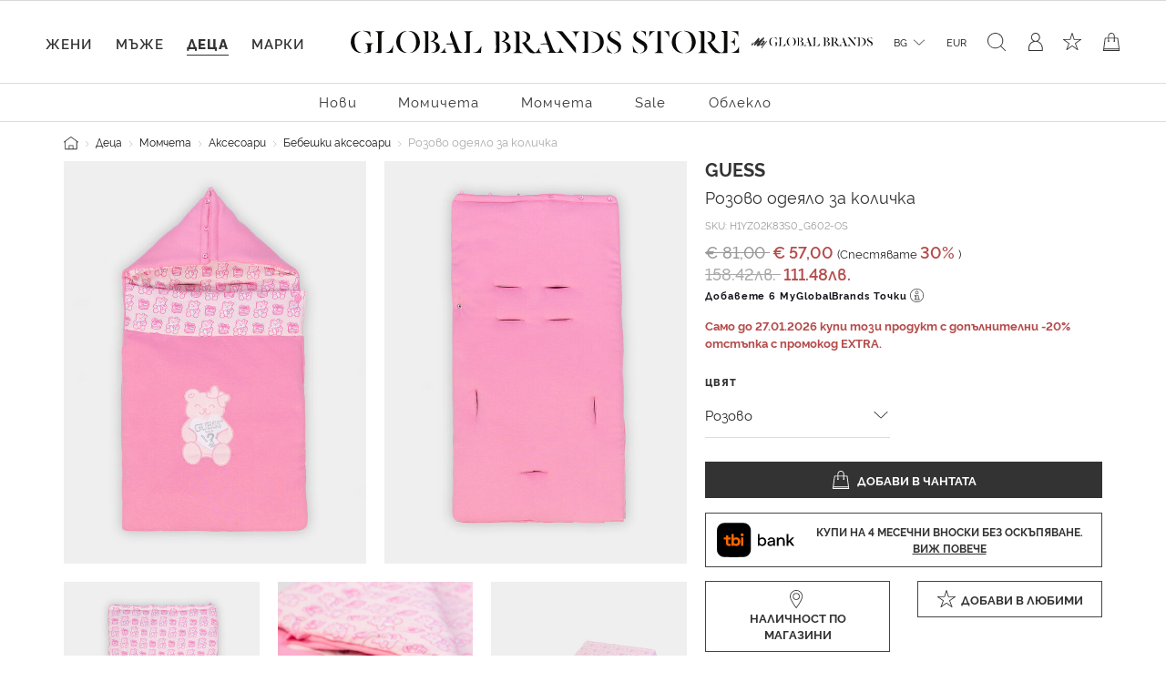

--- FILE ---
content_type: text/html;charset=UTF-8
request_url: https://www.globalbrandsstore.com/bg/p/rozovo-odeyalo-za-kolichka/H1YZ02K83S0-PINK.html
body_size: 28987
content:
<!DOCTYPE html>
<html lang="bg" prefix="og: http://ogp.me/ns#">
<head>
<!--[if gt IE 9]><!-->
<script>//common/scripts.isml</script>

<script>
    window.REDIRECT_FROM_HOME_PAGE = false
</script>
<script defer type="text/javascript" src="/on/demandware.static/Sites-GBBG-Site/-/bg_BG/v1769073982684/js/main.js"></script>

    <script defer type="text/javascript" src="/on/demandware.static/Sites-GBBG-Site/-/bg_BG/v1769073982684/js/productDetail.js"
        
        >
    </script>

    <script defer type="text/javascript" src="/on/demandware.static/Sites-GBBG-Site/-/bg_BG/v1769073982684/js/tbi.js"
        
        >
    </script>


<!--<![endif]-->





<script>
    window.currencyConvertionData = {
  "storefrontConvertionEnabled": true,
  "convertToCurrency": "BGN",
  "convertionRate": 1.9558299999855346
};
</script>


    
        <script>
            (function(w,d,s,l,i){w[l]=w[l]||[];w[l].push({'gtm.start':
            new Date().getTime(),event:'gtm.js'});var f=d.getElementsByTagName(s)[0],
            j=d.createElement(s),dl=l!='dataLayer'?'&l='+l:'';j.async=true;j.src=
            'https://www.googletagmanager.com/gtm.js?id='+i+dl;f.parentNode.insertBefore(j,f);
            })(window,document,'script','dataLayer','GTM-PB8WRV');
        </script>
    

    
        <script>
            (function(w,d,s,l,i){w[l]=w[l]||[];w[l].push({'gtm.start':
            new Date().getTime(),event:'gtm.js'});var f=d.getElementsByTagName(s)[0],
            j=d.createElement(s),dl=l!='dataLayer'?'&l='+l:'';j.async=true;j.src=
            'https://www.googletagmanager.com/gtm.js?id='+i+dl;f.parentNode.insertBefore(j,f);
            })(window,document,'script','dataLayer','GTM-PB8WRV');
        </script>
    








<meta charset=UTF-8>

<meta http-equiv="x-ua-compatible" content="ie=edge">

<meta name="viewport" content="width=device-width, initial-scale=1">



    <title>Розово одеяло за количка на марката GUESS — Globalbrandsstore.com</title>



    <meta name="description" content="Купете ➽ Розово одеяло за количка ➽ на цена 57.00 лв. онлайн магазин https://globalbrandsstore.com/bg"/>


<meta name="keywords" content="Global Brands Store"/>



    
        <meta property="og:image" content="https://www.globalbrandsstore.com/on/demandware.static/-/Sites-master-catalog_GB/default/dw5f3435e5/images/xlarge/FW21/GUESS/GH1YZ02K83S0-G602FW21&#40;1&#41;.jpg">
    

    
        <meta property="og:title" content="Розово одеяло за количка - https://globalbrandsstore.com/bg">
    

    
        <meta property="og:url" content="https://www.globalbrandsstore.com/bg/p/rozovo-odeyalo-za-kolichka/H1YZ02K83S0-PINK.html">
    

    
        <meta property="og:description" content="Купете ➽ Розово одеяло за количка ➽ на цена 57.00 лв. онлайн магазин https://globalbrandsstore.com/bg">
    


<link rel="icon" type="image/png" href="/on/demandware.static/Sites-GBBG-Site/-/default/dw0f9993a6/images/favicons/favicon-192x192.png" sizes="192x192" />
<link rel="icon" type="image/png" href="/on/demandware.static/Sites-GBBG-Site/-/default/dwca7d9216/images/favicons/favicon-96x96.png" sizes="96x96" />
<link rel="icon" type="image/png" href="/on/demandware.static/Sites-GBBG-Site/-/default/dw452e7f04/images/favicons/favicon-32x32.png" sizes="32x32" />
<link rel="icon" type="image/png" href="/on/demandware.static/Sites-GBBG-Site/-/default/dw03c29c4f/images/favicons/favicon-16x16.png" sizes="16x16" />
<link rel="icon" type="image/png" href="/on/demandware.static/Sites-GBBG-Site/-/default/dweca1b9ac/images/favicons/favicon-120.png" sizes="120x120" />

<link rel="stylesheet" href="/on/demandware.static/Sites-GBBG-Site/-/bg_BG/v1769073982684/css/global.css" />



    <link rel="stylesheet" href="/on/demandware.static/Sites-GBBG-Site/-/bg_BG/v1769073982684/css/detail.css"  />

    <link rel="stylesheet" href="/on/demandware.static/Sites-GBBG-Site/-/bg_BG/v1769073982684/css/tbi.css"  />

    <link rel="stylesheet" href="/on/demandware.static/Sites-GBBG-Site/-/bg_BG/v1769073982684/css/components/megamenu.css"  />



<script type="application/ld+json">
    {
        "@context": "https://schema.org",
        "@type": "Organization",
        "name" : "Globalbrandsstore",
        "url": "https://www.globalbrandsstore.com/bg/",
        "logo": "https://www.globalbrandsstore.com/on/demandware.static/-/Library-Sites-GlobalBrands_SharedLibrary/default/dw560b3287/images/logo-one-row-black.svg",
        "sameAs": [
            "https://www.facebook.com/Globalbrandsstore",
            "https://instagram.com/globalbrandsstore",
            "https://twitter.com/gbstore_online"
        ]
    }
</script>





    


    <meta name="google-site-verification" content="109824198707351124375" />


    



    

<!-- Facebook Pixel Code -->
<script>
    !function(f,b,e,v,n,t,s)
    {if(f.fbq)return;n=f.fbq=function(){n.callMethod?
    n.callMethod.apply(n,arguments):n.queue.push(arguments)};
    if(!f._fbq)f._fbq=n;n.push=n;n.loaded=!0;n.version='2.0';
    n.queue=[];t=b.createElement(e);t.async=!0;
    t.src=v;s=b.getElementsByTagName(e)[0];
    s.parentNode.insertBefore(t,s)}(window, document,'script',
    'https://connect.facebook.net/en_US/fbevents.js');

    fbq('init', 1686175914943930);
    fbq('track', 'PageView');
</script>

<noscript>
    <img height="1" width="1" style="display:none"
         src="https://www.facebook.com/tr?id=1686175914943930&ev=PageView&noscript=1"
    />
</noscript>
<!-- End Facebook Pixel Code -->

<script defer type="text/javascript" src="/on/demandware.static/Sites-GBBG-Site/-/bg_BG/v1769073982684/js/fbEvents.js"></script>
















<link rel="canonical" href="https://www.globalbrandsstore.com/bg/p/rozovo-odeyalo-za-kolichka/H1YZ02K83S0-PINK.html"/>

<script type="text/javascript">//<!--
/* <![CDATA[ (head-active_data.js) */
var dw = (window.dw || {});
dw.ac = {
    _analytics: null,
    _events: [],
    _category: "",
    _searchData: "",
    _anact: "",
    _anact_nohit_tag: "",
    _analytics_enabled: "true",
    _timeZone: "Europe/Sofia",
    _capture: function(configs) {
        if (Object.prototype.toString.call(configs) === "[object Array]") {
            configs.forEach(captureObject);
            return;
        }
        dw.ac._events.push(configs);
    },
	capture: function() { 
		dw.ac._capture(arguments);
		// send to CQ as well:
		if (window.CQuotient) {
			window.CQuotient.trackEventsFromAC(arguments);
		}
	},
    EV_PRD_SEARCHHIT: "searchhit",
    EV_PRD_DETAIL: "detail",
    EV_PRD_RECOMMENDATION: "recommendation",
    EV_PRD_SETPRODUCT: "setproduct",
    applyContext: function(context) {
        if (typeof context === "object" && context.hasOwnProperty("category")) {
        	dw.ac._category = context.category;
        }
        if (typeof context === "object" && context.hasOwnProperty("searchData")) {
        	dw.ac._searchData = context.searchData;
        }
    },
    setDWAnalytics: function(analytics) {
        dw.ac._analytics = analytics;
    },
    eventsIsEmpty: function() {
        return 0 == dw.ac._events.length;
    }
};
/* ]]> */
// -->
</script>
<script type="text/javascript">//<!--
/* <![CDATA[ (head-cquotient.js) */
var CQuotient = window.CQuotient = {};
CQuotient.clientId = 'bgcb-GBBG';
CQuotient.realm = 'BGCB';
CQuotient.siteId = 'GBBG';
CQuotient.instanceType = 'prd';
CQuotient.locale = 'bg_BG';
CQuotient.fbPixelId = '__UNKNOWN__';
CQuotient.activities = [];
CQuotient.cqcid='';
CQuotient.cquid='';
CQuotient.cqeid='';
CQuotient.cqlid='';
CQuotient.apiHost='api.cquotient.com';
/* Turn this on to test against Staging Einstein */
/* CQuotient.useTest= true; */
CQuotient.useTest = ('true' === 'false');
CQuotient.initFromCookies = function () {
	var ca = document.cookie.split(';');
	for(var i=0;i < ca.length;i++) {
	  var c = ca[i];
	  while (c.charAt(0)==' ') c = c.substring(1,c.length);
	  if (c.indexOf('cqcid=') == 0) {
		CQuotient.cqcid=c.substring('cqcid='.length,c.length);
	  } else if (c.indexOf('cquid=') == 0) {
		  var value = c.substring('cquid='.length,c.length);
		  if (value) {
		  	var split_value = value.split("|", 3);
		  	if (split_value.length > 0) {
			  CQuotient.cquid=split_value[0];
		  	}
		  	if (split_value.length > 1) {
			  CQuotient.cqeid=split_value[1];
		  	}
		  	if (split_value.length > 2) {
			  CQuotient.cqlid=split_value[2];
		  	}
		  }
	  }
	}
}
CQuotient.getCQCookieId = function () {
	if(window.CQuotient.cqcid == '')
		window.CQuotient.initFromCookies();
	return window.CQuotient.cqcid;
};
CQuotient.getCQUserId = function () {
	if(window.CQuotient.cquid == '')
		window.CQuotient.initFromCookies();
	return window.CQuotient.cquid;
};
CQuotient.getCQHashedEmail = function () {
	if(window.CQuotient.cqeid == '')
		window.CQuotient.initFromCookies();
	return window.CQuotient.cqeid;
};
CQuotient.getCQHashedLogin = function () {
	if(window.CQuotient.cqlid == '')
		window.CQuotient.initFromCookies();
	return window.CQuotient.cqlid;
};
CQuotient.trackEventsFromAC = function (/* Object or Array */ events) {
try {
	if (Object.prototype.toString.call(events) === "[object Array]") {
		events.forEach(_trackASingleCQEvent);
	} else {
		CQuotient._trackASingleCQEvent(events);
	}
} catch(err) {}
};
CQuotient._trackASingleCQEvent = function ( /* Object */ event) {
	if (event && event.id) {
		if (event.type === dw.ac.EV_PRD_DETAIL) {
			CQuotient.trackViewProduct( {id:'', alt_id: event.id, type: 'raw_sku'} );
		} // not handling the other dw.ac.* events currently
	}
};
CQuotient.trackViewProduct = function(/* Object */ cqParamData){
	var cq_params = {};
	cq_params.cookieId = CQuotient.getCQCookieId();
	cq_params.userId = CQuotient.getCQUserId();
	cq_params.emailId = CQuotient.getCQHashedEmail();
	cq_params.loginId = CQuotient.getCQHashedLogin();
	cq_params.product = cqParamData.product;
	cq_params.realm = cqParamData.realm;
	cq_params.siteId = cqParamData.siteId;
	cq_params.instanceType = cqParamData.instanceType;
	cq_params.locale = CQuotient.locale;
	
	if(CQuotient.sendActivity) {
		CQuotient.sendActivity(CQuotient.clientId, 'viewProduct', cq_params);
	} else {
		CQuotient.activities.push({activityType: 'viewProduct', parameters: cq_params});
	}
};
/* ]]> */
// -->
</script>


   <script type="application/ld+json">
        {"@context":"http://schema.org/","@type":"Product","name":"GUESS Розово Розово одеяло за количка","description":"Одеяло за количка от GUESS, изработено от висококачествена памучна материя. Вътрешната част на модела се откроява с контрастни лого принтове, а външната е с изчистен дизайн, акцентиран от лого апликация във формата на мече.\n\tЗакопчаване с копчета в горната част\n\tЗакопчаване с цип и тик-так копче отстрани\n\tКонтрастни лого принтове\n\tЛого апликация във формата на мече\n\tАртикулът включва кутия с контрастен лого принт\n\tРазмери: 78 x 42 см\n\tСъстав: 100% памук\n\tЦвят: розов\n\t\n","mpn":"H1YZ02K83S0_G602-OS","sku":"H1YZ02K83S0_G602-OS","brand":{"@type":"Thing","name":"GUESS"},"image":["https://www.globalbrandsstore.com/dw/image/v2/BGCB_PRD/on/demandware.static/-/Sites-master-catalog_GB/default/dw5f3435e5/images/xlarge/FW21/GUESS/GH1YZ02K83S0-G602FW21(1).jpg?sw=524&sh=817","https://www.globalbrandsstore.com/dw/image/v2/BGCB_PRD/on/demandware.static/-/Sites-master-catalog_GB/default/dw54a2b447/images/xlarge/FW21/GUESS/GH1YZ02K83S0-G602FW21(2).jpg?sw=524&sh=817","https://www.globalbrandsstore.com/dw/image/v2/BGCB_PRD/on/demandware.static/-/Sites-master-catalog_GB/default/dw80df7ff2/images/xlarge/FW21/GUESS/GH1YZ02K83S0-G602FW21(3).jpg?sw=524&sh=817","https://www.globalbrandsstore.com/dw/image/v2/BGCB_PRD/on/demandware.static/-/Sites-master-catalog_GB/default/dw38548cbe/images/xlarge/FW21/GUESS/GH1YZ02K83S0-G602FW21(4).jpg?sw=524&sh=817","https://www.globalbrandsstore.com/dw/image/v2/BGCB_PRD/on/demandware.static/-/Sites-master-catalog_GB/default/dw611dd9de/images/xlarge/FW21/GUESS/GH1YZ02K83S0-G602FW21(5).jpg?sw=524&sh=817"],"offers":{"url":{},"@type":"Offer","priceCurrency":"EUR","price":"57.00","availability":"http://schema.org/OutOfStock"}}
    </script>




  <!-- Hotjar Tracking Code for globalbrandsstore.com -->
<script>
(function(h,o,t,j,a,r){
h.hj=h.hj||function(){(h.hj.q=h.hj.q||[]).push(arguments)};
h._hjSettings={hjid:2409707,hjsv:6};
a=o.getElementsByTagName('head')[0];
r=o.createElement('script');r.async=1;
r.src=t+h._hjSettings.hjid+j+h._hjSettings.hjsv;
a.appendChild(r);
})(window,document,'https://static.hotjar.com/c/hotjar-','.js?sv=');
</script>

</head>
<body>
<!-- Google Tag Manager (noscript) -->



    
        <noscript><iframe src="https://www.googletagmanager.com/ns.html?id=GTM-PB8WRV"
        height="0" width="0" style="display:none;visibility:hidden"></iframe></noscript>
    

    
        <noscript><iframe src="https://www.googletagmanager.com/ns.html?id=GTM-PB8WRV"
        height="0" width="0" style="display:none;visibility:hidden"></iframe></noscript>
    

<!-- End Google Tag Manager (noscript) -->

<div class="page" data-action="Product-Show" data-querystring="pid=H1YZ02K83S0-PINK" >


<header class="header-main ">
    <a href="#maincontent" class="skip d-none" aria-label="Премините към основното съдържание">Премините към основното съдържание</a>
<a href="#footercontent" class="skip d-none" aria-label="Преминете към съдържанието на долния панел">Преминете към съдържанието на долния панел</a>
    <div class="header-banner slide-up d-none">
        <div class="text-center content">
            
	 

	
        </div>
    </div>
    <nav role="navigation">
        <div class="header container-fluid">
            <div class="row">
                <div class="col-12">
                    <div class="navbar-header brand">
                        <div class="header-logo-wrapper">
                            <a href="/bg/" title="Global Brands Store Начало">
                                <picture>
    <source srcset="https://www.globalbrandsstore.com/on/demandware.static/-/Library-Sites-GlobalBrands_SharedLibrary/default/dw560b3287/images/logo-one-row-black.svg" media="(min-width: 1200px)" />
    <img alt="GLOBAL BRAND STORE" src="https://www.globalbrandsstore.com/on/demandware.static/-/Library-Sites-GlobalBrands_SharedLibrary/default/dw19b88fd5/images/logo-three-rows-black.svg" title="GLOBAL BRAND STORE" width="197" height="48" />
</picture>
                            </a>
                        </div>
                        <div class="header-logo-wrapper white">
                            <a href="/bg/" title="Global Brands Store Начало">
                                <picture>
    <source srcset="https://www.globalbrandsstore.com/on/demandware.static/-/Library-Sites-GlobalBrands_SharedLibrary/default/dw0fe80069/images/logo-one-row-white.svg" media="(min-width: 1200px)" />
    <img alt="GLOBAL BRAND STORE" src="https://www.globalbrandsstore.com/on/demandware.static/-/Library-Sites-GlobalBrands_SharedLibrary/default/dw8f30c2a2/images/logo-three-rows-white.svg" title="GLOBAL BRAND STORE" width="197" height="48" />
</picture>
                            </a>
                        </div>
                    </div>
                    <div class="navbar-header">
                        <div class="pull-left">
                            <div class="header-icon mobile-menu d-inline-flex d-md-none">
                                <button class="navbar-toggler" type="button" aria-controls="sg-navbar-collapse" aria-expanded="false" aria-label="Toggle navigation">
                                    <i class="icon-burger-menu"></i>
                                </button>
                            </div>
                            <div class="header-icon search-mobile d-inline-flex d-md-none">
                                
<span class="js-site-search icon-search"></span>

<div class="site-search d-none">
    <form role="search"
        action="/bg/search"
        method="get"
        name="simpleSearch">
        <input class="form-control search-field"
            type="text"
            name="q"
            value=""
            placeholder="Търсене (ключови думи, марка или друго)"
            role="combobox"
            aria-describedby="search-assistive-text"
            aria-haspopup="listbox"
            aria-owns="search-results"
            aria-expanded="false"
            aria-autocomplete="list"
            aria-activedescendant=""
            aria-controls="search-results"
            aria-label="Въведете ключова дума или артикулен номер"
            autocomplete="off" />
        <button type="reset" name="reset-button" class="reset-button" aria-label="Изтрийте ключовите думи за търсене"></button>
        <button type="submit" name="search-button" class="search-button" aria-label="Изпратете ключови думи за търсене - Това къде на сайта ще се използва?"></button>
        <div class="suggestions-wrapper" data-url="/on/demandware.store/Sites-GBBG-Site/bg_BG/SearchServices-GetSuggestions?q="></div>
        <input type="hidden" value="bg_BG" name="lang" />
    </form>
</div>

                            </div>
                        </div>
                        <div class="pull-right">
                            <div class="header-icon loyalty d-none d-md-inline-flex">
                                



<div class="loyalty-program">
    
	
	<div class="content-asset"><!-- dwMarker="content" dwContentID="bd7d9b7c6a95a4b1a86c01b08b" -->
		<a href="https://www.globalbrandsstore.com/bg/myglobalbrands.html" id="loyalty" aria-label="MyGlobalBrands" title="MyGlobalBrands" role="button">
<i class="icon-my-loyalty-program"></i>
</a>
	</div> <!-- End content-asset -->



</div>

                            </div>
                            <div class="header-icon d-none d-md-inline-flex">
                                
    <div class="dropdown country-selector" data-url="/on/demandware.store/Sites-GBBG-Site/bg_BG/Page-SetLocale" tabindex="0">
        <span
            id="dropdownCountrySelector"
            class="dropdown-toggle"
            data-toggle="dropdown"
            aria-haspopup="true"
            aria-expanded="false">
            BG
        </span>
        <div class="dropdown-menu dropdown-country-selector" aria-labelledby="dropdownCountrySelector">
            <div class="dropdown-triangle">
                <a
                    href="#"
                    class="dropdown-item inactive-link"
                    data-locale="bg_BG"
                    data-currencycode="EUR">
                    български
                </a>
                
                    <a
                        href="#"
                        class="dropdown-item"
                        data-locale="en_BG"
                        data-currencycode="EUR">
                        English
                    </a>
                
            </div>
        </div>
    </div>

    <div class="currency-selector">
        <span>
            EUR
        </span>
    </div>


                            </div>
                            <div class="header-icon search d-none d-md-inline-flex">
                                
<span class="js-site-search icon-search"></span>

<div class="site-search d-none">
    <form role="search"
        action="/bg/search"
        method="get"
        name="simpleSearch">
        <input class="form-control search-field"
            type="text"
            name="q"
            value=""
            placeholder="Търсене (ключови думи, марка или друго)"
            role="combobox"
            aria-describedby="search-assistive-text"
            aria-haspopup="listbox"
            aria-owns="search-results"
            aria-expanded="false"
            aria-autocomplete="list"
            aria-activedescendant=""
            aria-controls="search-results"
            aria-label="Въведете ключова дума или артикулен номер"
            autocomplete="off" />
        <button type="reset" name="reset-button" class="reset-button" aria-label="Изтрийте ключовите думи за търсене"></button>
        <button type="submit" name="search-button" class="search-button" aria-label="Изпратете ключови думи за търсене - Това къде на сайта ще се използва?"></button>
        <div class="suggestions-wrapper" data-url="/on/demandware.store/Sites-GBBG-Site/bg_BG/SearchServices-GetSuggestions?q="></div>
        <input type="hidden" value="bg_BG" name="lang" />
    </form>
</div>

                            </div>
                            <div class="d-inline-flex">
                                
    <div class="user header-icon d-none d-lg-inline-flex">
        <a href="https://www.globalbrandsstore.com/bg/login">
            <i class="icon-user-login" aria-hidden="true"></i>
        </a>
    </div>


<div class="header-icon d-inline-flex">
    <a href="https://www.globalbrandsstore.com/bg/wishlist">
        <i class="icon-wishlist" aria-hidden="true"></i>
    </a>
</div>

                            </div>
                            <div class="header-icon minicart" data-action-url="/on/demandware.store/Sites-GBBG-Site/bg_BG/Cart-MiniCartShow">
                                

<div class="minicart-total hide-link-med">
    <a class="minicart-link" href="https://www.globalbrandsstore.com/bg/cart" title="0 продукти" aria-label="0 продукти" aria-haspopup="true">
        <i class="minicart-icon"></i>
        <span class="minicart-quantity d-none">
            0
        </span>
    </a>
</div>

<div class="minicart-total hide-no-link">
    <i class="minicart-icon"></i>
    <span class="minicart-quantity d-none">
        0
    </span>
</div>
<div class="popover popover-bottom"></div>

                            </div>
                        </div>
                    </div>
                </div>
            </div>
        </div>
        <div class="main-menu navbar-toggleable-sm menu-toggleable-left multilevel-dropdown d-none d-md-block" id="sg-navbar-collapse">
            <div class="container-fluid">
                <nav class="navbar navbar-expand-md bg-inverse col-12">
    <div class="close-menu d-md-none d-flex justify-content-between">
        <div class="back flex-grow-1 d-flex">
            <button class="back-button icon icon-back-black" role="button" aria-label="Назад към предишното меню">
            </button>
            <div class="mobile-menu-header text-center flex-grow-1 d-none"></div>
            







    <div class="my-account-btn btn-icon btn-block btn-primary-light d-md-none">
        <a href="https://www.globalbrandsstore.com/bg/login">
            <i class="icon icon-login-default-black" aria-hidden="true"></i>
            <span class="icon-text">Вход в профил</span>
        </a>
    </div>




            <div class="selectors pull-left accordion" id="country-currency-accordion-back">
                


    <div
        id="countrySelectorLabelBack"
        class="menu-item dropdown country-selector d-md-none collapsed"
        data-toggle="collapse"
        data-target="#countrySelectorCollapseBack"
        data-url="/on/demandware.store/Sites-GBBG-Site/bg_BG/Page-SetLocale"
        aria-expanded="false"
        aria-controls="countrySelectorCollapseBack">
        <span class="dropdown-toggle" >
            BG
        </span>
        <div
            id="countrySelectorCollapseBack"
            class="collapse dropdown-country-selector"
            data-parent="#country-currency-accordion-back"
            aria-labelledby="countrySelectorLabelBack">
                <a
                    href="#"
                    class="dropdown-item selected-item inactive-link"
                    data-locale="bg_BG"
                    data-currencycode="EUR">
                    български
                </a>
                
                    <a
                        href="#"
                        class="dropdown-item"
                        data-locale="en_BG"
                        data-currencycode="EUR">
                        English
                    </a>
                
        </div>
    </div>

    <div class="menu-item currency-selector d-md-none text-center">
        <span>
            EUR
        </span>
    </div>


            </div>
        </div>
        <div class="selectors pull-left accordion" id="country-currency-accordion">
            


    <div
        id="countrySelectorLabel"
        class="menu-item dropdown country-selector d-md-none collapsed"
        data-toggle="collapse"
        data-target="#countrySelectorCollapse"
        data-url="/on/demandware.store/Sites-GBBG-Site/bg_BG/Page-SetLocale"
        aria-expanded="false"
        aria-controls="countrySelectorCollapse">
        <span class="dropdown-toggle" >
            BG
        </span>
        <div
            id="countrySelectorCollapse"
            class="collapse dropdown-country-selector"
            data-parent="#country-currency-accordion"
            aria-labelledby="countrySelectorLabel">
                <a
                    href="#"
                    class="dropdown-item selected-item inactive-link"
                    data-locale="bg_BG"
                    data-currencycode="EUR">
                    български
                </a>
                
                    <a
                        href="#"
                        class="dropdown-item"
                        data-locale="en_BG"
                        data-currencycode="EUR">
                        English
                    </a>
                
        </div>
    </div>

    <div class="menu-item currency-selector d-md-none text-center">
        <span>
            EUR
        </span>
    </div>


        </div>

        <div class="close-button">
            <button class="icon icon-close-black" role="button" aria-label="Затворете менюто">
            </button>
        </div>
    </div>
    <input type="hidden" id="last-visited-category-cookie-expiration" value="365" />
 
    <div class="menu-group cat-selected">
        <ul class="nav navbar-nav" role="menu" data-add-on-text="Виж всичко">
            
                
                
                    
                        <li class="nav-item dropdown navbar-lvl-1 fancy-nav" role="presentation" style="--bg-image:  url(https://www.globalbrandsstore.com/on/demandware.static/-/Sites-storefront-catalog_BG/bg_BG/dwac60d90b/Homepage-mobile/Women/KL_Women_clothing_mobile1.png)">
                            <a href="/bg/c/zheni" id="women" class="nav-link dropdown-toggle" role="button" data-toggle="dropdown" aria-haspopup="true" aria-expanded="false" tabindex="0" title="Жени">Жени</a>
                            
                            <ul class="dropdown-menu navbar-lvl-2 justify-content-center" role="menu" aria-hidden="true" aria-label="women">
    <a class="btn btn-block btn-outline-primary d-md-none category-home" href="/bg/c/zheni">
        Виж Жени
    </a>
    
        
            
                <li class="dropdown-item navbar-lvl-2-item dropdown" role="menuitem" data-category-id="Polo Ralph Lauren -50%" >
                    <a  href="/bg/search?cgid=Polo%20Ralph%20Lauren%20-50%25"
                        id="Polo Ralph Lauren -50%"
                        role="menuitem"
                        class="dropdown-link text-sale"
                        tabindex="-1"
                        title="Polo Ralph Lauren -50%">
                        Polo Ralph Lauren -50%
                    </a>
                </li>
            
        
    
        
            <li class="dropdown-item dropdown navbar-lvl-2-item" role="menuitem" data-category-id="women-tenniswear" >
                <a href="/bg/search?cgid=women-tenniswear" id="women-tenniswear" class="dropdown-link dropdown-toggle " title="Тенис"
                    role="button"  aria-haspopup="true" aria-expanded="false" tabindex="0" data-toggle="dropdown">Тенис</a>
                
                
                    
<div class="dropdown-menu container mega-menu-desktop p-0" role="menu" aria-hidden="true" aria-label="women-tenniswear">
    <div class="row mm-sub-cat-list justify-content-center h-100">
        <div class="col-md-10 col-lg-10 col-xxl-10 last-layer-menu-wrapper">
            <div class="row h-100 justify-content-center">
                
                    
                    <div class="col-12 col-md-3 col-lg-2 mm-col">
                        
                            <p class="mm-category-label">
                                Категории
                            </p>

                            
                                <p class="mm-dropdown-item">
                                    <a href="/bg/search?cgid=women-tenniswear" class="dropdown-link view-all-link">Виж всичко</a>
                                </p>
                            
                            
                                <p class="mm-dropdown-item" role="presentation">
                                    <a href="/bg/search?cgid=women-oncourt" id="women-oncourt" role="menuitem" class="dropdown-link" tabindex="-1">На корта</a>
                                </p>
                            
                                <p class="mm-dropdown-item" role="presentation">
                                    <a href="/bg/search?cgid=women-offcourt" id="women-offcourt" role="menuitem" class="dropdown-link" tabindex="-1">Извън корта</a>
                                </p>
                            
                        
                    </div>
                
                    
                    <div class="col-12 col-md-3 col-lg-2 mm-col">
                        
                            <p class="mm-category-label">
                                Акценти
                            </p>

                            
                                <p class="mm-dropdown-item">
                                    <a href="/bg/search?cgid=women-tenniswear" class="dropdown-link view-all-link">Виж всичко</a>
                                </p>
                            
                            
                                <p class="mm-dropdown-item" role="presentation">
                                    <a href="/bg/search?cgid=women-oncourt" id="women-oncourt" role="menuitem" class="dropdown-link" tabindex="-1">На корта</a>
                                </p>
                            
                        
                    </div>
                

                <div class="col-md-3 col-xxl-2 mm-col mm-banner px-0">
                    
                </div>
            </div>
        </div>
    </div>


</div>

                
            </li>
        
    
        
            <li class="dropdown-item dropdown navbar-lvl-2-item" role="menuitem" data-category-id="sale-women" >
                <a href="/bg/c/zheni/sale" id="sale-women" class="dropdown-link dropdown-toggle text-sale" title="Sale"
                    role="button"  aria-haspopup="true" aria-expanded="false" tabindex="0" data-toggle="dropdown">Sale</a>
                
                
                    
<div class="dropdown-menu container mega-menu-desktop p-0" role="menu" aria-hidden="true" aria-label="sale-women">
    <div class="row mm-sub-cat-list justify-content-center h-100">
        <div class="col-md-10 col-lg-10 col-xxl-10 last-layer-menu-wrapper">
            <div class="row h-100 justify-content-center">
                
                    
                    <div class="col-12 col-md-3 col-lg-2 mm-col">
                        
                            <p class="mm-category-label">
                                Категории
                            </p>

                            
                                <p class="mm-dropdown-item">
                                    <a href="/bg/c/zheni/sale" class="dropdown-link view-all-link">Виж всичко</a>
                                </p>
                            
                            
                                <p class="mm-dropdown-item" role="presentation">
                                    <a href="/bg/c/obleklo" id="sale-women-clothing" role="menuitem" class="dropdown-link" tabindex="-1">Облекло</a>
                                </p>
                            
                                <p class="mm-dropdown-item" role="presentation">
                                    <a href="/bg/c/obuvki" id="sale-women-shoes" role="menuitem" class="dropdown-link" tabindex="-1">Обувки</a>
                                </p>
                            
                                <p class="mm-dropdown-item" role="presentation">
                                    <a href="/bg/c/chanti" id="sale-women-bags" role="menuitem" class="dropdown-link" tabindex="-1">Чанти</a>
                                </p>
                            
                                <p class="mm-dropdown-item" role="presentation">
                                    <a href="/bg/c/sportno-obleklo" id="sale-women-activewear" role="menuitem" class="dropdown-link" tabindex="-1">Спортно облекло</a>
                                </p>
                            
                                <p class="mm-dropdown-item" role="presentation">
                                    <a href="/bg/c/aksesoari" id="sale-women-accessories" role="menuitem" class="dropdown-link" tabindex="-1">Аксесоари</a>
                                </p>
                            
                                <p class="mm-dropdown-item" role="presentation">
                                    <a href="/bg/c/belyo" id="sale-women-lingerie" role="menuitem" class="dropdown-link" tabindex="-1">Бельо</a>
                                </p>
                            
                                <p class="mm-dropdown-item" role="presentation">
                                    <a href="/bg/c/plazhno-obleklo" id="sale-women-beachwear" role="menuitem" class="dropdown-link" tabindex="-1">Плажно облекло</a>
                                </p>
                            
                                <p class="mm-dropdown-item" role="presentation">
                                    <a href="/bg/c/bizhuta" id="sale-women-jewelry" role="menuitem" class="dropdown-link" tabindex="-1">Бижута</a>
                                </p>
                            
                        
                    </div>
                

                <div class="col-md-3 col-xxl-2 mm-col mm-banner px-0">
                    
                </div>
            </div>
        </div>
    </div>


</div>

                
            </li>
        
    
        
            <li class="dropdown-item dropdown navbar-lvl-2-item" role="menuitem" data-category-id="women-premium-brands" >
                <a href="/bg/search?cgid=women-premium-brands" id="women-premium-brands" class="dropdown-link dropdown-toggle " title="Premium Selection"
                    role="button"  aria-haspopup="true" aria-expanded="false" tabindex="0" data-toggle="dropdown">Premium Selection</a>
                
                
                    
<div class="dropdown-menu container mega-menu-desktop p-0" role="menu" aria-hidden="true" aria-label="women-premium-brands">
    <div class="row mm-sub-cat-list justify-content-center h-100">
        <div class="col-md-10 col-lg-10 col-xxl-10 last-layer-menu-wrapper">
            <div class="row h-100 justify-content-center">
                
                    
                    <div class="col-12 col-md-3 col-lg-2 mm-col">
                        
                            <p class="mm-category-label">
                                Категории
                            </p>

                            
                                <p class="mm-dropdown-item">
                                    <a href="/bg/search?cgid=women-premium-brands" class="dropdown-link view-all-link">Виж всичко</a>
                                </p>
                            
                            
                                <p class="mm-dropdown-item" role="presentation">
                                    <a href="/bg/search?cgid=women-premium-brands-clothing" id="women-premium-brands-clothing" role="menuitem" class="dropdown-link" tabindex="-1">Облекло</a>
                                </p>
                            
                                <p class="mm-dropdown-item" role="presentation">
                                    <a href="/bg/search?cgid=women-premium-brands-shoes" id="women-premium-brands-shoes" role="menuitem" class="dropdown-link" tabindex="-1">Обувки</a>
                                </p>
                            
                                <p class="mm-dropdown-item" role="presentation">
                                    <a href="/bg/search?cgid=women-premium-brands-bags" id="women-premium-brands-bags" role="menuitem" class="dropdown-link" tabindex="-1">Чанти</a>
                                </p>
                            
                                <p class="mm-dropdown-item" role="presentation">
                                    <a href="/bg/search?cgid=women-premium-brands-activewear" id="women-premium-brands-activewear" role="menuitem" class="dropdown-link" tabindex="-1">Спортно облекло</a>
                                </p>
                            
                                <p class="mm-dropdown-item" role="presentation">
                                    <a href="/bg/search?cgid=women-premium-brands-accessories" id="women-premium-brands-accessories" role="menuitem" class="dropdown-link" tabindex="-1">Аксесоари</a>
                                </p>
                            
                                <p class="mm-dropdown-item" role="presentation">
                                    <a href="/bg/search?cgid=women-premium-brands-beachwear" id="women-premium-brands-beachwear" role="menuitem" class="dropdown-link" tabindex="-1">Плажно облекло</a>
                                </p>
                            
                        
                    </div>
                

                <div class="col-md-3 col-xxl-2 mm-col mm-banner px-0">
                    
                </div>
            </div>
        </div>
    </div>


</div>

                
            </li>
        
    
        
            <li class="dropdown-item dropdown navbar-lvl-2-item" role="menuitem" data-category-id="women-new-in" >
                <a href="/bg/c/zheni/novi" id="women-new-in" class="dropdown-link dropdown-toggle " title="Нови"
                    role="button"  aria-haspopup="true" aria-expanded="false" tabindex="0" data-toggle="dropdown">Нови</a>
                
                
                    
<div class="dropdown-menu container mega-menu-desktop p-0" role="menu" aria-hidden="true" aria-label="women-new-in">
    <div class="row mm-sub-cat-list justify-content-center h-100">
        <div class="col-md-10 col-lg-10 col-xxl-10 last-layer-menu-wrapper">
            <div class="row h-100 justify-content-center">
                
                    
                    <div class="col-12 col-md-3 col-lg-2 mm-col">
                        
                            <p class="mm-category-label">
                                Категории
                            </p>

                            
                                <p class="mm-dropdown-item">
                                    <a href="/bg/c/zheni/novi" class="dropdown-link view-all-link">Виж всичко</a>
                                </p>
                            
                            
                                <p class="mm-dropdown-item" role="presentation">
                                    <a href="/bg/c/zheni/novi/za-sedmitsata" id="women-new-this-week" role="menuitem" class="dropdown-link" tabindex="-1">За седмицата</a>
                                </p>
                            
                                <p class="mm-dropdown-item" role="presentation">
                                    <a href="/bg/search?cgid=women-new-season" id="women-new-season" role="menuitem" class="dropdown-link" tabindex="-1">Нов сезон</a>
                                </p>
                            
                        
                    </div>
                

                <div class="col-md-3 col-xxl-2 mm-col mm-banner px-0">
                    


<div class="emptypage" id="megamenu-women-new-in">
<div class="container">
<div class="row">
<div class="experience-region experience-main"><div class="experience-component experience-custom_assets-fancyImageWithText"><div class="snippet fancy-ITC mobile align-vertical-bottom align-horizontal-left mobile-align-horizontal-left" style="">
        
            <div class="gradient-overlay no-gradient">
                <picture class="fancy-ITC-image w-100">
                    
                        <source data-srcset="https://www.globalbrandsstore.com/dw/image/v2/BGCB_PRD/on/demandware.static/-/Library-Sites-GlobalBrands_SharedLibrary/bg_BG/dw92b0848c/MEGAMENU-DROPDOWN-IMAGES/w-newin-web.jpg?sw=560&amp;sh=964" media="(min-width: 769px)" />
                        <img class="img-fluid img-main img-fit-cover lazyload" data-src="https://www.globalbrandsstore.com/dw/image/v2/BGCB_PRD/on/demandware.static/-/Library-Sites-GlobalBrands_SharedLibrary/bg_BG/dw92b0848c/MEGAMENU-DROPDOWN-IMAGES/w-newin-web.jpg?sw=560&amp;sh=964"
                            style="--focal-point-x:50%; --focal-point-y:50%; --focal-point-mobile-x:null; --focal-point-mobile-y:null"
                            alt="w-newin-web"
                            title="w-newin-web" />
                    
                </picture>
            </div>
        

    <div class="banner-content position-md-absolute">
        <div class="banner-text" style="--mobileColor: ;--desktopColor: ;">
            
        </div>
    </div>
</div>


</div></div>
</div>
</div>
</div>



                </div>
            </div>
        </div>
    </div>


</div>

                
            </li>
        
    
        
            <li class="dropdown-item dropdown navbar-lvl-2-item" role="menuitem" data-category-id="women-clothing" >
                <a href="/bg/c/zheni/obleklo" id="women-clothing" class="dropdown-link dropdown-toggle " title="Облекло"
                    role="button"  aria-haspopup="true" aria-expanded="false" tabindex="0" data-toggle="dropdown">Облекло</a>
                
                
                    
<div class="dropdown-menu container mega-menu-desktop p-0" role="menu" aria-hidden="true" aria-label="women-clothing">
    <div class="row mm-sub-cat-list justify-content-center h-100">
        <div class="col-md-10 col-lg-10 col-xxl-10 last-layer-menu-wrapper">
            <div class="row h-100 justify-content-center">
                
                    
                    <div class="col-12 col-md-3 col-lg-2 mm-col">
                        
                            <p class="mm-category-label">
                                Категории
                            </p>

                            
                                <p class="mm-dropdown-item">
                                    <a href="/bg/c/zheni/obleklo" class="dropdown-link view-all-link">Виж всичко</a>
                                </p>
                            
                            
                                <p class="mm-dropdown-item" role="presentation">
                                    <a href="/bg/c/zheni/obleklo/vrahni-drehi" id="women-clothing-outerwear" role="menuitem" class="dropdown-link" tabindex="-1">Връхни дрехи</a>
                                </p>
                            
                                <p class="mm-dropdown-item" role="presentation">
                                    <a href="/bg/c/zheni/obleklo/puloveri" id="women-clothing-sweater" role="menuitem" class="dropdown-link" tabindex="-1">Пуловери</a>
                                </p>
                            
                                <p class="mm-dropdown-item" role="presentation">
                                    <a href="/bg/c/zheni/obleklo/zhiletki" id="women-clothing-cardigans" role="menuitem" class="dropdown-link" tabindex="-1">Жилетки</a>
                                </p>
                            
                                <p class="mm-dropdown-item" role="presentation">
                                    <a href="/bg/c/zheni/obleklo/danki" id="women-clothing-jeans" role="menuitem" class="dropdown-link" tabindex="-1">Дънки</a>
                                </p>
                            
                                <p class="mm-dropdown-item" role="presentation">
                                    <a href="/bg/c/zheni/obleklo/rokli" id="women-clothing-dresses" role="menuitem" class="dropdown-link" tabindex="-1">Рокли</a>
                                </p>
                            
                                <p class="mm-dropdown-item" role="presentation">
                                    <a href="/bg/c/zheni/obleklo/suitsharti" id="women-clothing-sweatshirts" role="menuitem" class="dropdown-link" tabindex="-1">Суитшърти</a>
                                </p>
                            
                                <p class="mm-dropdown-item" role="presentation">
                                    <a href="/bg/c/zheni/obleklo/bluzi" id="women-clothing-blouses" role="menuitem" class="dropdown-link" tabindex="-1">Блузи</a>
                                </p>
                            
                                <p class="mm-dropdown-item" role="presentation">
                                    <a href="/bg/c/zheni/obleklo/pantaloni" id="women-clothing-trousers" role="menuitem" class="dropdown-link" tabindex="-1">Панталони</a>
                                </p>
                            
                                <p class="mm-dropdown-item" role="presentation">
                                    <a href="/bg/c/zheni/obleklo/rizi" id="women-clothing-shirts" role="menuitem" class="dropdown-link" tabindex="-1">Ризи</a>
                                </p>
                            
                                <p class="mm-dropdown-item" role="presentation">
                                    <a href="/bg/c/zheni/obleklo/poli" id="women-clothing-skirts" role="menuitem" class="dropdown-link" tabindex="-1">Поли</a>
                                </p>
                            
                                <p class="mm-dropdown-item" role="presentation">
                                    <a href="/bg/c/zheni/obleklo/saka" id="women-clothing-blazers" role="menuitem" class="dropdown-link" tabindex="-1">Сака</a>
                                </p>
                            
                                <p class="mm-dropdown-item" role="presentation">
                                    <a href="/bg/c/zheni/obleklo/gashterizoni" id="women-clothing-jumpsuit" role="menuitem" class="dropdown-link" tabindex="-1">Гащеризони</a>
                                </p>
                            
                                <p class="mm-dropdown-item" role="presentation">
                                    <a href="/bg/c/zheni/obleklo/teniski" id="women-clothing-t-shirts" role="menuitem" class="dropdown-link" tabindex="-1">Тениски</a>
                                </p>
                            
                                <p class="mm-dropdown-item" role="presentation">
                                    <a href="/bg/c/zheni/obleklo/topove" id="women-clothing-tops" role="menuitem" class="dropdown-link" tabindex="-1">Топове</a>
                                </p>
                            
                                <p class="mm-dropdown-item" role="presentation">
                                    <a href="/bg/c/zheni/obleklo/kasi-pantaloni" id="women-clothing-shorts" role="menuitem" class="dropdown-link" tabindex="-1">Къси панталони</a>
                                </p>
                            
                                <p class="mm-dropdown-item" role="presentation">
                                    <a href="/bg/c/zheni/obleklo/polo-sharti" id="women-clothing-polo-shirt" role="menuitem" class="dropdown-link" tabindex="-1">Поло-шърти</a>
                                </p>
                            
                        
                    </div>
                
                    
                    <div class="col-12 col-md-3 col-lg-2 mm-col">
                        
                            <p class="mm-category-label">
                                Акценти
                            </p>

                            
                                <p class="mm-dropdown-item">
                                    <a href="/bg/c/zheni/obleklo" class="dropdown-link view-all-link">Виж всичко</a>
                                </p>
                            
                            
                                <p class="mm-dropdown-item" role="presentation">
                                    <a href="/bg/c/zheni/obleklo/danki" id="women-clothing-jeans" role="menuitem" class="dropdown-link" tabindex="-1">Дънки</a>
                                </p>
                            
                                <p class="mm-dropdown-item" role="presentation">
                                    <a href="/bg/c/zheni/obleklo/rokli" id="women-clothing-dresses" role="menuitem" class="dropdown-link" tabindex="-1">Рокли</a>
                                </p>
                            
                                <p class="mm-dropdown-item" role="presentation">
                                    <a href="/bg/c/zheni/obleklo/pantaloni" id="women-clothing-trousers" role="menuitem" class="dropdown-link" tabindex="-1">Панталони</a>
                                </p>
                            
                                <p class="mm-dropdown-item" role="presentation">
                                    <a href="/bg/c/zheni/obleklo/poli" id="women-clothing-skirts" role="menuitem" class="dropdown-link" tabindex="-1">Поли</a>
                                </p>
                            
                                <p class="mm-dropdown-item" role="presentation">
                                    <a href="/bg/c/zheni/obleklo/saka" id="women-clothing-blazers" role="menuitem" class="dropdown-link" tabindex="-1">Сака</a>
                                </p>
                            
                                <p class="mm-dropdown-item" role="presentation">
                                    <a href="/bg/c/zheni/obleklo/teniski" id="women-clothing-t-shirts" role="menuitem" class="dropdown-link" tabindex="-1">Тениски</a>
                                </p>
                            
                                <p class="mm-dropdown-item" role="presentation">
                                    <a href="/bg/c/zheni/obleklo/topove" id="women-clothing-tops" role="menuitem" class="dropdown-link" tabindex="-1">Топове</a>
                                </p>
                            
                        
                    </div>
                

                <div class="col-md-3 col-xxl-2 mm-col mm-banner px-0">
                    


<div class="emptypage" id="megamenu-women-clothing">
<div class="container">
<div class="row">
<div class="experience-region experience-main"><div class="experience-component experience-custom_assets-fancyImageWithText"><div class="snippet fancy-ITC mobile align-vertical-bottom align-horizontal-left mobile-align-horizontal-left" style="">
        
            <div class="gradient-overlay no-gradient">
                <picture class="fancy-ITC-image w-100">
                    
                        <source data-srcset="https://www.globalbrandsstore.com/dw/image/v2/BGCB_PRD/on/demandware.static/-/Library-Sites-GlobalBrands_SharedLibrary/bg_BG/dw20729cd7/MEGAMENU-DROPDOWN-IMAGES/w-clothing-web-new.jpg?sw=560&amp;sh=964" media="(min-width: 769px)" />
                        <img class="img-fluid img-main img-fit-cover lazyload" data-src="https://www.globalbrandsstore.com/dw/image/v2/BGCB_PRD/on/demandware.static/-/Library-Sites-GlobalBrands_SharedLibrary/bg_BG/dw20729cd7/MEGAMENU-DROPDOWN-IMAGES/w-clothing-web-new.jpg?sw=560&amp;sh=964"
                            style="--focal-point-x:50%; --focal-point-y:50%; --focal-point-mobile-x:null; --focal-point-mobile-y:null"
                            alt="w-clothing-web-new"
                            title="w-clothing-web-new" />
                    
                </picture>
            </div>
        

    <div class="banner-content position-md-absolute">
        <div class="banner-text" style="--mobileColor: ;--desktopColor: ;">
            
        </div>
    </div>
</div>


</div></div>
</div>
</div>
</div>



                </div>
            </div>
        </div>
    </div>


</div>

                
            </li>
        
    
        
            <li class="dropdown-item dropdown navbar-lvl-2-item" role="menuitem" data-category-id="women-shoes" >
                <a href="/bg/c/zheni/obuvki" id="women-shoes" class="dropdown-link dropdown-toggle " title="Обувки"
                    role="button"  aria-haspopup="true" aria-expanded="false" tabindex="0" data-toggle="dropdown">Обувки</a>
                
                
                    
<div class="dropdown-menu container mega-menu-desktop p-0" role="menu" aria-hidden="true" aria-label="women-shoes">
    <div class="row mm-sub-cat-list justify-content-center h-100">
        <div class="col-md-10 col-lg-10 col-xxl-10 last-layer-menu-wrapper">
            <div class="row h-100 justify-content-center">
                
                    
                    <div class="col-12 col-md-3 col-lg-2 mm-col">
                        
                            <p class="mm-category-label">
                                Категории
                            </p>

                            
                                <p class="mm-dropdown-item">
                                    <a href="/bg/c/zheni/obuvki" class="dropdown-link view-all-link">Виж всичко</a>
                                </p>
                            
                            
                                <p class="mm-dropdown-item" role="presentation">
                                    <a href="/bg/c/zheni/obuvki/boti" id="women-shoes-ankle-boots" role="menuitem" class="dropdown-link" tabindex="-1">Боти</a>
                                </p>
                            
                                <p class="mm-dropdown-item" role="presentation">
                                    <a href="/bg/c/zheni/obuvki/botushi" id="women-shoes-boots" role="menuitem" class="dropdown-link" tabindex="-1">Ботуши</a>
                                </p>
                            
                                <p class="mm-dropdown-item" role="presentation">
                                    <a href="/bg/c/zheni/obuvki/sportni-obuvki" id="women-shoes-sneakers" role="menuitem" class="dropdown-link" tabindex="-1">Спортни обувки</a>
                                </p>
                            
                                <p class="mm-dropdown-item" role="presentation">
                                    <a href="/bg/c/zheni/obuvki/obuvki-na-tok" id="women-shoes-pumps" role="menuitem" class="dropdown-link" tabindex="-1">Обувки на ток</a>
                                </p>
                            
                                <p class="mm-dropdown-item" role="presentation">
                                    <a href="/bg/c/zheni/obuvki/mokasini" id="women-shoes-moccasins" role="menuitem" class="dropdown-link" tabindex="-1">Мокасини</a>
                                </p>
                            
                                <p class="mm-dropdown-item" role="presentation">
                                    <a href="/bg/c/zheni/obuvki/niski-obuvki" id="women-shoes-flat-shoes" role="menuitem" class="dropdown-link" tabindex="-1">Ниски обувки</a>
                                </p>
                            
                                <p class="mm-dropdown-item" role="presentation">
                                    <a href="/bg/c/zheni/obuvki/sandali-i-chehli" id="women-shoes-sandals-and-slides" role="menuitem" class="dropdown-link" tabindex="-1">Сандали и чехли</a>
                                </p>
                            
                                <p class="mm-dropdown-item" role="presentation">
                                    <a href="/bg/c/zheni/obuvki/espadrili" id="women-shoes-espadrilles" role="menuitem" class="dropdown-link" tabindex="-1">Еспадрили</a>
                                </p>
                            
                                <p class="mm-dropdown-item" role="presentation">
                                    <a href="/bg/c/zheni/obuvki/plazhni-obuvki" id="women-shoes-beach-shoes" role="menuitem" class="dropdown-link" tabindex="-1">Плажни обувки</a>
                                </p>
                            
                                <p class="mm-dropdown-item" role="presentation">
                                    <a href="/bg/c/zheni/obuvki/domashni-pantofi" id="women-shoes-slippers" role="menuitem" class="dropdown-link" tabindex="-1">Домашни пантофи</a>
                                </p>
                            
                        
                    </div>
                
                    
                    <div class="col-12 col-md-3 col-lg-2 mm-col">
                        
                            <p class="mm-category-label">
                                Акценти
                            </p>

                            
                                <p class="mm-dropdown-item">
                                    <a href="/bg/c/zheni/obuvki" class="dropdown-link view-all-link">Виж всичко</a>
                                </p>
                            
                            
                                <p class="mm-dropdown-item" role="presentation">
                                    <a href="/bg/c/zheni/obuvki/boti" id="women-shoes-ankle-boots" role="menuitem" class="dropdown-link" tabindex="-1">Боти</a>
                                </p>
                            
                                <p class="mm-dropdown-item" role="presentation">
                                    <a href="/bg/c/zheni/obuvki/sportni-obuvki" id="women-shoes-sneakers" role="menuitem" class="dropdown-link" tabindex="-1">Спортни обувки</a>
                                </p>
                            
                                <p class="mm-dropdown-item" role="presentation">
                                    <a href="/bg/c/zheni/obuvki/obuvki-na-tok" id="women-shoes-pumps" role="menuitem" class="dropdown-link" tabindex="-1">Обувки на ток</a>
                                </p>
                            
                                <p class="mm-dropdown-item" role="presentation">
                                    <a href="/bg/c/zheni/obuvki/mokasini" id="women-shoes-moccasins" role="menuitem" class="dropdown-link" tabindex="-1">Мокасини</a>
                                </p>
                            
                        
                    </div>
                

                <div class="col-md-3 col-xxl-2 mm-col mm-banner px-0">
                    


<div class="emptypage" id="megamenu-women-shoes">
<div class="container">
<div class="row">
<div class="experience-region experience-main"><div class="experience-component experience-custom_assets-fancyImageWithText"><div class="snippet fancy-ITC align-vertical-center align-horizontal-center mobile-align-horizontal-center" style="background-color: white;">
        
            <div class="gradient-overlay no-gradient">
                <picture class="fancy-ITC-image w-100">
                    
                        <source data-srcset="https://www.globalbrandsstore.com/dw/image/v2/BGCB_PRD/on/demandware.static/-/Library-Sites-GlobalBrands_SharedLibrary/bg_BG/dwe9ba293f/MEGAMENU-DROPDOWN-IMAGES/w-shoes-web.jpg?sw=560&amp;sh=964" media="(min-width: 769px)" />
                        <img class="img-fluid img-main img-fit-cover lazyload" data-src="https://www.globalbrandsstore.com/dw/image/v2/BGCB_PRD/on/demandware.static/-/Library-Sites-GlobalBrands_SharedLibrary/bg_BG/dwe9ba293f/MEGAMENU-DROPDOWN-IMAGES/w-shoes-web.jpg?sw=560&amp;sh=964"
                            style="--focal-point-x:50%; --focal-point-y:50%; --focal-point-mobile-x:null; --focal-point-mobile-y:null"
                            alt="w-shoes-web"
                            title="w-shoes-web" />
                    
                </picture>
            </div>
        

    <div class="banner-content position-absolute">
        <div class="banner-text" style="--mobileColor: ;--desktopColor: ;">
            
                <div class="content col-12 col-md-12 text-center text-md-center">
                    
                    
                        <h3><br></h3>
                    
                    
                        <p class="">
                            <a href="https://www.globalbrandsstore.com/bg/c/zheni/obuvki" class="btn ">
                                 
                            </a>
                            <a href="https://www.globalbrandsstore.com/bg/c/zheni/obuvki" class="btn  d-none">
                                 
                            </a>
                        </p>
                    
                    
                </div>
            
        </div>
    </div>
</div>

    <a class="link-overlay" href="https://www.globalbrandsstore.com/bg/c/zheni/obuvki"></a>


    <p class="d-none">
        <a href="https://www.globalbrandsstore.com/bg/c/zheni/obuvki" class="btn  py-2">
             
        </a>
        
    </p>

</div></div>
</div>
</div>
</div>



                </div>
            </div>
        </div>
    </div>


</div>

                
            </li>
        
    
        
            <li class="dropdown-item dropdown navbar-lvl-2-item" role="menuitem" data-category-id="women-bags" >
                <a href="/bg/c/zheni/chanti" id="women-bags" class="dropdown-link dropdown-toggle " title="Чанти"
                    role="button"  aria-haspopup="true" aria-expanded="false" tabindex="0" data-toggle="dropdown">Чанти</a>
                
                
                    
<div class="dropdown-menu container mega-menu-desktop p-0" role="menu" aria-hidden="true" aria-label="women-bags">
    <div class="row mm-sub-cat-list justify-content-center h-100">
        <div class="col-md-10 col-lg-10 col-xxl-10 last-layer-menu-wrapper">
            <div class="row h-100 justify-content-center">
                
                    
                    <div class="col-12 col-md-3 col-lg-2 mm-col">
                        
                            <p class="mm-category-label">
                                Категории
                            </p>

                            
                                <p class="mm-dropdown-item">
                                    <a href="/bg/c/zheni/chanti" class="dropdown-link view-all-link">Виж всичко</a>
                                </p>
                            
                            
                                <p class="mm-dropdown-item" role="presentation">
                                    <a href="/bg/c/zheni/chanti/krosbodi-chanti" id="women-bags-crossbody-bags" role="menuitem" class="dropdown-link" tabindex="-1">Кросбоди чанти</a>
                                </p>
                            
                                <p class="mm-dropdown-item" role="presentation">
                                    <a href="/bg/c/zheni/chanti/golemi-chanti" id="women-bags-big-bags" role="menuitem" class="dropdown-link" tabindex="-1">Големи чанти</a>
                                </p>
                            
                                <p class="mm-dropdown-item" role="presentation">
                                    <a href="/bg/c/zheni/chanti/malki-chanti" id="women-bags-small-bags" role="menuitem" class="dropdown-link" tabindex="-1">Малки чанти</a>
                                </p>
                            
                                <p class="mm-dropdown-item" role="presentation">
                                    <a href="/bg/c/zheni/chanti/hobo-chanti" id="women-bags-hobo-bags" role="menuitem" class="dropdown-link" tabindex="-1">Хобо чанти</a>
                                </p>
                            
                                <p class="mm-dropdown-item" role="presentation">
                                    <a href="/bg/c/zheni/chanti/ranitsi" id="women-bags-backpacks" role="menuitem" class="dropdown-link" tabindex="-1">Раници</a>
                                </p>
                            
                                <p class="mm-dropdown-item" role="presentation">
                                    <a href="/bg/c/zheni/chanti/koshnitsi" id="women-bags-bucket-bags" role="menuitem" class="dropdown-link" tabindex="-1">Кошници</a>
                                </p>
                            
                                <p class="mm-dropdown-item" role="presentation">
                                    <a href="/bg/c/zheni/chanti/chanti-za-krasta" id="women-bags-belt-bags" role="menuitem" class="dropdown-link" tabindex="-1">Чанти за кръста</a>
                                </p>
                            
                                <p class="mm-dropdown-item" role="presentation">
                                    <a href="/bg/c/zheni/chanti/klachove" id="women-bags-clutches" role="menuitem" class="dropdown-link" tabindex="-1">Клъчове</a>
                                </p>
                            
                                <p class="mm-dropdown-item" role="presentation">
                                    <a href="/bg/c/zheni/chanti/kufari-i-sakove" id="women-bags-luggage" role="menuitem" class="dropdown-link" tabindex="-1">Куфари и сакове</a>
                                </p>
                            
                        
                    </div>
                
                    
                    <div class="col-12 col-md-3 col-lg-2 mm-col">
                        
                            <p class="mm-category-label">
                                Акценти
                            </p>

                            
                                <p class="mm-dropdown-item">
                                    <a href="/bg/c/zheni/chanti" class="dropdown-link view-all-link">Виж всичко</a>
                                </p>
                            
                            
                                <p class="mm-dropdown-item" role="presentation">
                                    <a href="/bg/c/zheni/chanti/krosbodi-chanti" id="women-bags-crossbody-bags" role="menuitem" class="dropdown-link" tabindex="-1">Кросбоди чанти</a>
                                </p>
                            
                                <p class="mm-dropdown-item" role="presentation">
                                    <a href="/bg/c/zheni/chanti/hobo-chanti" id="women-bags-hobo-bags" role="menuitem" class="dropdown-link" tabindex="-1">Хобо чанти</a>
                                </p>
                            
                                <p class="mm-dropdown-item" role="presentation">
                                    <a href="/bg/c/zheni/chanti/ranitsi" id="women-bags-backpacks" role="menuitem" class="dropdown-link" tabindex="-1">Раници</a>
                                </p>
                            
                                <p class="mm-dropdown-item" role="presentation">
                                    <a href="/bg/c/zheni/chanti/klachove" id="women-bags-clutches" role="menuitem" class="dropdown-link" tabindex="-1">Клъчове</a>
                                </p>
                            
                        
                    </div>
                

                <div class="col-md-3 col-xxl-2 mm-col mm-banner px-0">
                    


<div class="emptypage" id="megamenu-women-bags">
<div class="container">
<div class="row">
<div class="experience-region experience-main"><div class="experience-component experience-custom_assets-fancyImageWithText"><div class="snippet fancy-ITC mobile align-vertical-bottom align-horizontal-left mobile-align-horizontal-left" style="">
        
            <div class="gradient-overlay no-gradient">
                <picture class="fancy-ITC-image w-100">
                    
                        <source data-srcset="https://www.globalbrandsstore.com/dw/image/v2/BGCB_PRD/on/demandware.static/-/Library-Sites-GlobalBrands_SharedLibrary/bg_BG/dwc6cf7b31/MEGAMENU-DROPDOWN-IMAGES/w-bags-web.jpg?sw=560&amp;sh=964" media="(min-width: 769px)" />
                        <img class="img-fluid img-main img-fit-cover lazyload" data-src="https://www.globalbrandsstore.com/dw/image/v2/BGCB_PRD/on/demandware.static/-/Library-Sites-GlobalBrands_SharedLibrary/bg_BG/dwc6cf7b31/MEGAMENU-DROPDOWN-IMAGES/w-bags-web.jpg?sw=560&amp;sh=964"
                            style="--focal-point-x:50%; --focal-point-y:50%; --focal-point-mobile-x:null; --focal-point-mobile-y:null"
                            alt="w-bags-web"
                            title="w-bags-web" />
                    
                </picture>
            </div>
        

    <div class="banner-content position-md-absolute">
        <div class="banner-text" style="--mobileColor: ;--desktopColor: ;">
            
                <div class="content col-12 col-md-12 text-left text-md-left">
                    
                    
                    
                        <p class="">
                            <a href="https://www.globalbrandsstore.com/bg/c/zheni/chanti" class="btn  d-none d-md-inline-block">
                                 
                            </a>
                            <a href="https://www.globalbrandsstore.com/bg/c/zheni/chanti" class="btn  d-inline-block d-md-none">
                                 
                            </a>
                        </p>
                    
                    
                </div>
            
        </div>
    </div>
</div>

    <a class="link-overlay" href="https://www.globalbrandsstore.com/bg/c/zheni/chanti"></a>


    <p class="d-none">
        <a href="https://www.globalbrandsstore.com/bg/c/zheni/chanti" class="btn  d-none d-md-inline-block py-2">
             
        </a>
        
    </p>

</div></div>
</div>
</div>
</div>



                </div>
            </div>
        </div>
    </div>


</div>

                
            </li>
        
    
        
            <li class="dropdown-item dropdown navbar-lvl-2-item" role="menuitem" data-category-id="women-activewear" >
                <a href="/bg/c/zheni/sportno-obleklo" id="women-activewear" class="dropdown-link dropdown-toggle " title="Спортно облекло"
                    role="button"  aria-haspopup="true" aria-expanded="false" tabindex="0" data-toggle="dropdown">Спортно облекло</a>
                
                
                    
<div class="dropdown-menu container mega-menu-desktop p-0" role="menu" aria-hidden="true" aria-label="women-activewear">
    <div class="row mm-sub-cat-list justify-content-center h-100">
        <div class="col-md-10 col-lg-10 col-xxl-10 last-layer-menu-wrapper">
            <div class="row h-100 justify-content-center">
                
                    
                    <div class="col-12 col-md-3 col-lg-2 mm-col">
                        
                            <p class="mm-category-label">
                                Категории
                            </p>

                            
                                <p class="mm-dropdown-item">
                                    <a href="/bg/c/zheni/sportno-obleklo" class="dropdown-link view-all-link">Виж всичко</a>
                                </p>
                            
                            
                                <p class="mm-dropdown-item" role="presentation">
                                    <a href="/bg/c/zheni/sportno-obleklo/ski-obleklo" id="women-activewear-skiwear" role="menuitem" class="dropdown-link" tabindex="-1">Ски облекло</a>
                                </p>
                            
                                <p class="mm-dropdown-item" role="presentation">
                                    <a href="/bg/c/zheni/sportno-obleklo/sportni-yaketa" id="women-activewear-sports-jackets" role="menuitem" class="dropdown-link" tabindex="-1">Спортни якета</a>
                                </p>
                            
                                <p class="mm-dropdown-item" role="presentation">
                                    <a href="/bg/c/zheni/sportno-obleklo/suitsharti" id="women-activewear-sweatshirts" role="menuitem" class="dropdown-link" tabindex="-1">Суитшърти</a>
                                </p>
                            
                                <p class="mm-dropdown-item" role="presentation">
                                    <a href="/bg/c/zheni/sportno-obleklo/sportni-dolnishta" id="women-activewear-joggers-and-sweatpants" role="menuitem" class="dropdown-link" tabindex="-1">Спортни долнища</a>
                                </p>
                            
                                <p class="mm-dropdown-item" role="presentation">
                                    <a href="/bg/c/zheni/sportno-obleklo/sportni-topove" id="women-activewear-sport-tops" role="menuitem" class="dropdown-link" tabindex="-1">Спортни топове</a>
                                </p>
                            
                                <p class="mm-dropdown-item" role="presentation">
                                    <a href="/bg/c/zheni/sportno-obleklo/sportni-klinove" id="women-activewear-leggings" role="menuitem" class="dropdown-link" tabindex="-1">Спортни клинове</a>
                                </p>
                            
                                <p class="mm-dropdown-item" role="presentation">
                                    <a href="/bg/c/zheni/sportno-obleklo/teniski" id="women-activewear-t-shirts" role="menuitem" class="dropdown-link" tabindex="-1">Тениски</a>
                                </p>
                            
                                <p class="mm-dropdown-item" role="presentation">
                                    <a href="/bg/c/zheni/sportno-obleklo/byustieta" id="women-activewear-bustiers" role="menuitem" class="dropdown-link" tabindex="-1">Бюстиета</a>
                                </p>
                            
                                <p class="mm-dropdown-item" role="presentation">
                                    <a href="/bg/c/zheni/sportno-obleklo/kasi-pantaloni" id="women-activewear-shorts" role="menuitem" class="dropdown-link" tabindex="-1">Къси панталони</a>
                                </p>
                            
                                <p class="mm-dropdown-item" role="presentation">
                                    <a href="/bg/c/zheni/sportno-obleklo/rokli" id="women-activewear-dresses" role="menuitem" class="dropdown-link" tabindex="-1">Рокли</a>
                                </p>
                            
                                <p class="mm-dropdown-item" role="presentation">
                                    <a href="/bg/c/zheni/sportno-obleklo/bodita" id="women-activewear-bodysuits" role="menuitem" class="dropdown-link" tabindex="-1">Бодита</a>
                                </p>
                            
                                <p class="mm-dropdown-item" role="presentation">
                                    <a href="/bg/c/zheni/sportno-obleklo/sportni-ekipi" id="women-activewear-tracksuits" role="menuitem" class="dropdown-link" tabindex="-1">Спортни екипи</a>
                                </p>
                            
                        
                    </div>
                
                    
                    <div class="col-12 col-md-3 col-lg-2 mm-col">
                        
                            <p class="mm-category-label">
                                Акценти
                            </p>

                            
                                <p class="mm-dropdown-item">
                                    <a href="/bg/c/zheni/sportno-obleklo" class="dropdown-link view-all-link">Виж всичко</a>
                                </p>
                            
                            
                                <p class="mm-dropdown-item" role="presentation">
                                    <a href="/bg/c/zheni/sportno-obleklo/sportni-yaketa" id="women-activewear-sports-jackets" role="menuitem" class="dropdown-link" tabindex="-1">Спортни якета</a>
                                </p>
                            
                                <p class="mm-dropdown-item" role="presentation">
                                    <a href="/bg/c/zheni/sportno-obleklo/suitsharti" id="women-activewear-sweatshirts" role="menuitem" class="dropdown-link" tabindex="-1">Суитшърти</a>
                                </p>
                            
                                <p class="mm-dropdown-item" role="presentation">
                                    <a href="/bg/c/zheni/sportno-obleklo/sportni-klinove" id="women-activewear-leggings" role="menuitem" class="dropdown-link" tabindex="-1">Спортни клинове</a>
                                </p>
                            
                                <p class="mm-dropdown-item" role="presentation">
                                    <a href="/bg/c/zheni/sportno-obleklo/teniski" id="women-activewear-t-shirts" role="menuitem" class="dropdown-link" tabindex="-1">Тениски</a>
                                </p>
                            
                                <p class="mm-dropdown-item" role="presentation">
                                    <a href="/bg/c/zheni/sportno-obleklo/byustieta" id="women-activewear-bustiers" role="menuitem" class="dropdown-link" tabindex="-1">Бюстиета</a>
                                </p>
                            
                                <p class="mm-dropdown-item" role="presentation">
                                    <a href="/bg/c/zheni/sportno-obleklo/aksesoari" id="women-activewear-accessories" role="menuitem" class="dropdown-link" tabindex="-1">Аксесоари</a>
                                </p>
                            
                                <p class="mm-dropdown-item" role="presentation">
                                    <a href="/bg/c/zheni/sportno-obleklo/sportni-chanti" id="women-activewear-sports-bags" role="menuitem" class="dropdown-link" tabindex="-1">Спортни чанти</a>
                                </p>
                            
                        
                    </div>
                

                <div class="col-md-3 col-xxl-2 mm-col mm-banner px-0">
                    


<div class="emptypage" id="megamenu-women-activewear">
<div class="container">
<div class="row">
<div class="experience-region experience-main"><div class="experience-component experience-custom_assets-fancyImageWithText"><div class="snippet fancy-ITC align-vertical-bottom align-horizontal-left mobile-align-horizontal-left" style="">
        
            <div class="gradient-overlay no-gradient">
                <picture class="fancy-ITC-image w-100">
                    
                        <source data-srcset="https://www.globalbrandsstore.com/dw/image/v2/BGCB_PRD/on/demandware.static/-/Library-Sites-GlobalBrands_SharedLibrary/bg_BG/dw37bccc6c/MEGAMENU-DROPDOWN-IMAGES/w-sport-web.jpg?sw=560&amp;sh=964" media="(min-width: 769px)" />
                        <img class="img-fluid img-main img-fit-cover lazyload" data-src="https://www.globalbrandsstore.com/dw/image/v2/BGCB_PRD/on/demandware.static/-/Library-Sites-GlobalBrands_SharedLibrary/bg_BG/dw37bccc6c/MEGAMENU-DROPDOWN-IMAGES/w-sport-web.jpg?sw=560&amp;sh=964"
                            style="--focal-point-x:50%; --focal-point-y:50%; --focal-point-mobile-x:null; --focal-point-mobile-y:null"
                            alt="w-sport-web"
                            title="w-sport-web" />
                    
                </picture>
            </div>
        

    <div class="banner-content position-absolute">
        <div class="banner-text" style="--mobileColor: ;--desktopColor: ;">
            
                <div class="content col-12 col-md-12 text-left text-md-left">
                    
                    
                    
                        <p class="">
                            <a href="https://www.globalbrandsstore.com/bg/c/zheni/sportno-obleklo" class="btn ">
                                 
                            </a>
                            <a href="https://www.globalbrandsstore.com/bg/c/zheni/sportno-obleklo" class="btn  d-none">
                                 
                            </a>
                        </p>
                    
                    
                </div>
            
        </div>
    </div>
</div>

    <a class="link-overlay" href="https://www.globalbrandsstore.com/bg/c/zheni/sportno-obleklo"></a>


    <p class="d-none">
        <a href="https://www.globalbrandsstore.com/bg/c/zheni/sportno-obleklo" class="btn  py-2">
             
        </a>
        
    </p>

</div></div>
</div>
</div>
</div>



                </div>
            </div>
        </div>
    </div>


</div>

                
            </li>
        
    
        
            <li class="dropdown-item dropdown navbar-lvl-2-item" role="menuitem" data-category-id="women-accessories" >
                <a href="/bg/c/zheni/aksesoari" id="women-accessories" class="dropdown-link dropdown-toggle " title="Аксесоари"
                    role="button"  aria-haspopup="true" aria-expanded="false" tabindex="0" data-toggle="dropdown">Аксесоари</a>
                
                
                    
<div class="dropdown-menu container mega-menu-desktop p-0" role="menu" aria-hidden="true" aria-label="women-accessories">
    <div class="row mm-sub-cat-list justify-content-center h-100">
        <div class="col-md-10 col-lg-10 col-xxl-10 last-layer-menu-wrapper">
            <div class="row h-100 justify-content-center">
                
                    
                    <div class="col-12 col-md-3 col-lg-2 mm-col">
                        
                            <p class="mm-category-label">
                                Категории
                            </p>

                            
                                <p class="mm-dropdown-item">
                                    <a href="/bg/c/zheni/aksesoari" class="dropdown-link view-all-link">Виж всичко</a>
                                </p>
                            
                            
                                <p class="mm-dropdown-item" role="presentation">
                                    <a href="/bg/c/zheni/aksesoari/shapki" id="women-accessories-hats" role="menuitem" class="dropdown-link" tabindex="-1">Шапки</a>
                                </p>
                            
                                <p class="mm-dropdown-item" role="presentation">
                                    <a href="/bg/c/zheni/aksesoari/shalove" id="women-accessories-scarves" role="menuitem" class="dropdown-link" tabindex="-1">Шалове</a>
                                </p>
                            
                                <p class="mm-dropdown-item" role="presentation">
                                    <a href="/bg/c/zheni/aksesoari/rakavitsi" id="women-accessories-gloves" role="menuitem" class="dropdown-link" tabindex="-1">Ръкавици</a>
                                </p>
                            
                                <p class="mm-dropdown-item" role="presentation">
                                    <a href="/bg/c/zheni/aksesoari/portmoneta" id="women-accessories-wallets" role="menuitem" class="dropdown-link" tabindex="-1">Портмонета</a>
                                </p>
                            
                                <p class="mm-dropdown-item" role="presentation">
                                    <a href="/bg/c/zheni/aksesoari/ushanki" id="women-accessories-earmuffs" role="menuitem" class="dropdown-link" tabindex="-1">Ушанки</a>
                                </p>
                            
                                <p class="mm-dropdown-item" role="presentation">
                                    <a href="/bg/c/zheni/aksesoari/kolani" id="women-accessories-belts" role="menuitem" class="dropdown-link" tabindex="-1">Колани</a>
                                </p>
                            
                                <p class="mm-dropdown-item" role="presentation">
                                    <a href="/bg/c/zheni/aksesoari/chorapi" id="women-accessories-socks" role="menuitem" class="dropdown-link" tabindex="-1">Чорапи</a>
                                </p>
                            
                                <p class="mm-dropdown-item" role="presentation">
                                    <a href="/bg/c/zheni/aksesoari/neseseri" id="women-accessories-pouchbags" role="menuitem" class="dropdown-link" tabindex="-1">Несесери</a>
                                </p>
                            
                                <p class="mm-dropdown-item" role="presentation">
                                    <a href="/bg/c/zheni/aksesoari/lenti-za-glava" id="women-accessories-headbands" role="menuitem" class="dropdown-link" tabindex="-1">Ленти за глава</a>
                                </p>
                            
                                <p class="mm-dropdown-item" role="presentation">
                                    <a href="/bg/c/zheni/aksesoari/klyuchodarzhateli" id="women-accessories-keychains" role="menuitem" class="dropdown-link" tabindex="-1">Ключодържатели</a>
                                </p>
                            
                                <p class="mm-dropdown-item" role="presentation">
                                    <a href="/bg/c/zheni/aksesoari/kalafi" id="women-accessories-cases" role="menuitem" class="dropdown-link" tabindex="-1">Калъфи</a>
                                </p>
                            
                                <p class="mm-dropdown-item" role="presentation">
                                    <a href="/bg/c/zheni/aksesoari/drugi" id="women-accessories-others" role="menuitem" class="dropdown-link" tabindex="-1">Други</a>
                                </p>
                            
                        
                    </div>
                
                    
                    <div class="col-12 col-md-3 col-lg-2 mm-col">
                        
                            <p class="mm-category-label">
                                Акценти
                            </p>

                            
                                <p class="mm-dropdown-item">
                                    <a href="/bg/c/zheni/aksesoari" class="dropdown-link view-all-link">Виж всичко</a>
                                </p>
                            
                            
                                <p class="mm-dropdown-item" role="presentation">
                                    <a href="/bg/c/zheni/aksesoari/portmoneta" id="women-accessories-wallets" role="menuitem" class="dropdown-link" tabindex="-1">Портмонета</a>
                                </p>
                            
                                <p class="mm-dropdown-item" role="presentation">
                                    <a href="/bg/c/zheni/aksesoari/klyuchodarzhateli" id="women-accessories-keychains" role="menuitem" class="dropdown-link" tabindex="-1">Ключодържатели</a>
                                </p>
                            
                                <p class="mm-dropdown-item" role="presentation">
                                    <a href="/bg/c/zheni/aksesoari/kalafi" id="women-accessories-cases" role="menuitem" class="dropdown-link" tabindex="-1">Калъфи</a>
                                </p>
                            
                                <p class="mm-dropdown-item" role="presentation">
                                    <a href="/bg/c/zheni/aksesoari/maski" id="women-accessories-masks" role="menuitem" class="dropdown-link" tabindex="-1">Маски</a>
                                </p>
                            
                                <p class="mm-dropdown-item" role="presentation">
                                    <a href="/bg/c/zheni/aksesoari/chadari" id="women-accessories-umbrellas" role="menuitem" class="dropdown-link" tabindex="-1">Чадъри</a>
                                </p>
                            
                                <p class="mm-dropdown-item" role="presentation">
                                    <a href="/bg/c/zheni/aksesoari/drugi" id="women-accessories-others" role="menuitem" class="dropdown-link" tabindex="-1">Други</a>
                                </p>
                            
                        
                    </div>
                

                <div class="col-md-3 col-xxl-2 mm-col mm-banner px-0">
                    


<div class="emptypage" id="megamenu-women-accessories">
<div class="container">
<div class="row">
<div class="experience-region experience-main"><div class="experience-component experience-custom_assets-fancyImageWithText"><div class="snippet fancy-ITC mobile align-vertical-bottom align-horizontal-left mobile-align-horizontal-left" style="">
        
            <div class="gradient-overlay no-gradient">
                <picture class="fancy-ITC-image w-100">
                    
                        <source data-srcset="https://www.globalbrandsstore.com/dw/image/v2/BGCB_PRD/on/demandware.static/-/Library-Sites-GlobalBrands_SharedLibrary/bg_BG/dw3d68115f/MEGAMENU-DROPDOWN-IMAGES/w-accessories-web.jpg?sw=560&amp;sh=964" media="(min-width: 769px)" />
                        <img class="img-fluid img-main img-fit-cover lazyload" data-src="https://www.globalbrandsstore.com/dw/image/v2/BGCB_PRD/on/demandware.static/-/Library-Sites-GlobalBrands_SharedLibrary/bg_BG/dw3d68115f/MEGAMENU-DROPDOWN-IMAGES/w-accessories-web.jpg?sw=560&amp;sh=964"
                            style="--focal-point-x:50%; --focal-point-y:50%; --focal-point-mobile-x:null; --focal-point-mobile-y:null"
                            alt="w-accessories-web"
                            title="w-accessories-web" />
                    
                </picture>
            </div>
        

    <div class="banner-content position-md-absolute">
        <div class="banner-text" style="--mobileColor: ;--desktopColor: ;">
            
                <div class="content col-12 col-md-12 text-left text-md-left">
                    
                    
                    
                        <p class="">
                            <a href="https://www.globalbrandsstore.com/bg/c/zheni/aksesoari" class="btn  d-none d-md-inline-block">
                                 
                            </a>
                            <a href="https://www.globalbrandsstore.com/bg/c/zheni/aksesoari" class="btn  d-inline-block d-md-none">
                                 
                            </a>
                        </p>
                    
                    
                </div>
            
        </div>
    </div>
</div>


    <p class="d-none">
        <a href="https://www.globalbrandsstore.com/bg/c/zheni/aksesoari" class="btn  d-none d-md-inline-block py-2">
             
        </a>
        
    </p>

</div></div>
</div>
</div>
</div>



                </div>
            </div>
        </div>
    </div>


</div>

                
            </li>
        
    
        
            <li class="dropdown-item dropdown navbar-lvl-2-item" role="menuitem" data-category-id="women-lingerie" >
                <a href="/bg/c/zheni/belyo" id="women-lingerie" class="dropdown-link dropdown-toggle " title="Бельо"
                    role="button"  aria-haspopup="true" aria-expanded="false" tabindex="0" data-toggle="dropdown">Бельо</a>
                
                
                    
<div class="dropdown-menu container mega-menu-desktop p-0" role="menu" aria-hidden="true" aria-label="women-lingerie">
    <div class="row mm-sub-cat-list justify-content-center h-100">
        <div class="col-md-10 col-lg-10 col-xxl-10 last-layer-menu-wrapper">
            <div class="row h-100 justify-content-center">
                
                    
                    <div class="col-12 col-md-3 col-lg-2 mm-col">
                        
                            <p class="mm-category-label">
                                Категории
                            </p>

                            
                                <p class="mm-dropdown-item">
                                    <a href="/bg/c/zheni/belyo" class="dropdown-link view-all-link">Виж всичко</a>
                                </p>
                            
                            
                                <p class="mm-dropdown-item" role="presentation">
                                    <a href="/bg/c/zheni/belyo/sutieni" id="women-lingerie-bras" role="menuitem" class="dropdown-link" tabindex="-1">Сутиени</a>
                                </p>
                            
                                <p class="mm-dropdown-item" role="presentation">
                                    <a href="/bg/c/zheni/belyo/bikini" id="women-lingerie-briefs" role="menuitem" class="dropdown-link" tabindex="-1">Бикини</a>
                                </p>
                            
                                <p class="mm-dropdown-item" role="presentation">
                                    <a href="/bg/c/zheni/belyo/byustieta" id="women-lingerie-bustiers" role="menuitem" class="dropdown-link" tabindex="-1">Бюстиета</a>
                                </p>
                            
                                <p class="mm-dropdown-item" role="presentation">
                                    <a href="/bg/c/zheni/belyo/bodita" id="women-lingerie-bodysuits" role="menuitem" class="dropdown-link" tabindex="-1">Бодита</a>
                                </p>
                            
                                <p class="mm-dropdown-item" role="presentation">
                                    <a href="/bg/c/zheni/belyo/styagashto-belyo" id="women-lingerie-shapewear" role="menuitem" class="dropdown-link" tabindex="-1">Стягащо бельо</a>
                                </p>
                            
                                <p class="mm-dropdown-item" role="presentation">
                                    <a href="/bg/c/zheni/belyo/korseti" id="women-lingerie-corsets" role="menuitem" class="dropdown-link" tabindex="-1">Корсети</a>
                                </p>
                            
                                <p class="mm-dropdown-item" role="presentation">
                                    <a href="/bg/c/zheni/belyo/noshtnitsi" id="women-lingerie-chemises" role="menuitem" class="dropdown-link" tabindex="-1">Нощници</a>
                                </p>
                            
                                <p class="mm-dropdown-item" role="presentation">
                                    <a href="/bg/c/zheni/belyo/pizhami" id="women-lingerie-pajamas" role="menuitem" class="dropdown-link" tabindex="-1">Пижами</a>
                                </p>
                            
                                <p class="mm-dropdown-item" role="presentation">
                                    <a href="/bg/c/zheni/belyo/topove" id="women-lingerie-tops" role="menuitem" class="dropdown-link" tabindex="-1">Топове</a>
                                </p>
                            
                                <p class="mm-dropdown-item" role="presentation">
                                    <a href="/bg/c/zheni/belyo/shorti" id="women-lingerie-shorts" role="menuitem" class="dropdown-link" tabindex="-1">Шорти</a>
                                </p>
                            
                                <p class="mm-dropdown-item" role="presentation">
                                    <a href="/bg/c/zheni/belyo/halati" id="women-lingerie-robes" role="menuitem" class="dropdown-link" tabindex="-1">Халати</a>
                                </p>
                            
                                <p class="mm-dropdown-item" role="presentation">
                                    <a href="/bg/c/zheni/belyo/zhartieri" id="women-lingerie-suspenders" role="menuitem" class="dropdown-link" tabindex="-1">Жартиери</a>
                                </p>
                            
                        
                    </div>
                
                    
                    <div class="col-12 col-md-3 col-lg-2 mm-col">
                        
                            <p class="mm-category-label">
                                Акценти
                            </p>

                            
                                <p class="mm-dropdown-item">
                                    <a href="/bg/c/zheni/belyo" class="dropdown-link view-all-link">Виж всичко</a>
                                </p>
                            
                            
                                <p class="mm-dropdown-item" role="presentation">
                                    <a href="/bg/c/zheni/belyo/sutieni" id="women-lingerie-bras" role="menuitem" class="dropdown-link" tabindex="-1">Сутиени</a>
                                </p>
                            
                                <p class="mm-dropdown-item" role="presentation">
                                    <a href="/bg/c/zheni/belyo/bikini" id="women-lingerie-briefs" role="menuitem" class="dropdown-link" tabindex="-1">Бикини</a>
                                </p>
                            
                                <p class="mm-dropdown-item" role="presentation">
                                    <a href="/bg/c/zheni/belyo/byustieta" id="women-lingerie-bustiers" role="menuitem" class="dropdown-link" tabindex="-1">Бюстиета</a>
                                </p>
                            
                                <p class="mm-dropdown-item" role="presentation">
                                    <a href="/bg/c/zheni/belyo/noshtnitsi" id="women-lingerie-chemises" role="menuitem" class="dropdown-link" tabindex="-1">Нощници</a>
                                </p>
                            
                                <p class="mm-dropdown-item" role="presentation">
                                    <a href="/bg/c/zheni/belyo/pizhami" id="women-lingerie-pajamas" role="menuitem" class="dropdown-link" tabindex="-1">Пижами</a>
                                </p>
                            
                                <p class="mm-dropdown-item" role="presentation">
                                    <a href="/bg/c/zheni/belyo/topove" id="women-lingerie-tops" role="menuitem" class="dropdown-link" tabindex="-1">Топове</a>
                                </p>
                            
                                <p class="mm-dropdown-item" role="presentation">
                                    <a href="/bg/c/zheni/belyo/shorti" id="women-lingerie-shorts" role="menuitem" class="dropdown-link" tabindex="-1">Шорти</a>
                                </p>
                            
                        
                    </div>
                

                <div class="col-md-3 col-xxl-2 mm-col mm-banner px-0">
                    


<div class="emptypage" id="megamenu-women-lingerie">
<div class="container">
<div class="row">
<div class="experience-region experience-main"><div class="experience-component experience-custom_assets-fancyImageWithText"><div class="snippet fancy-ITC mobile align-vertical-bottom align-horizontal-left mobile-align-horizontal-left" style="">
        
            <div class="gradient-overlay no-gradient">
                <picture class="fancy-ITC-image w-100">
                    
                        <source data-srcset="https://www.globalbrandsstore.com/dw/image/v2/BGCB_PRD/on/demandware.static/-/Library-Sites-GlobalBrands_SharedLibrary/bg_BG/dw37237bcd/MEGAMENU-DROPDOWN-IMAGES/w-underwear-web.jpg?sw=560&amp;sh=964" media="(min-width: 769px)" />
                        <img class="img-fluid img-main img-fit-cover lazyload" data-src="https://www.globalbrandsstore.com/dw/image/v2/BGCB_PRD/on/demandware.static/-/Library-Sites-GlobalBrands_SharedLibrary/bg_BG/dw37237bcd/MEGAMENU-DROPDOWN-IMAGES/w-underwear-web.jpg?sw=560&amp;sh=964"
                            style="--focal-point-x:50%; --focal-point-y:50%; --focal-point-mobile-x:null; --focal-point-mobile-y:null"
                            alt="w-underwear-web"
                            title="w-underwear-web" />
                    
                </picture>
            </div>
        

    <div class="banner-content position-md-absolute">
        <div class="banner-text" style="--mobileColor: ;--desktopColor: ;">
            
                <div class="content col-12 col-md-12 text-left text-md-left">
                    
                    
                    
                        <p class="">
                            <a href="https://www.globalbrandsstore.com/bg/c/zheni/belyo" class="btn  d-none d-md-inline-block">
                                 
                            </a>
                            <a href="https://www.globalbrandsstore.com/bg/c/zheni/belyo" class="btn  d-inline-block d-md-none">
                                 
                            </a>
                        </p>
                    
                    
                </div>
            
        </div>
    </div>
</div>


    <p class="d-none">
        <a href="https://www.globalbrandsstore.com/bg/c/zheni/belyo" class="btn  d-none d-md-inline-block py-2">
             
        </a>
        
    </p>

</div></div>
</div>
</div>
</div>



                </div>
            </div>
        </div>
    </div>


</div>

                
            </li>
        
    
        
            <li class="dropdown-item dropdown navbar-lvl-2-item" role="menuitem" data-category-id="women-jewelry" >
                <a href="/bg/c/zheni/bizhuta" id="women-jewelry" class="dropdown-link dropdown-toggle " title="Бижута"
                    role="button"  aria-haspopup="true" aria-expanded="false" tabindex="0" data-toggle="dropdown">Бижута</a>
                
                
                    
<div class="dropdown-menu container mega-menu-desktop p-0" role="menu" aria-hidden="true" aria-label="women-jewelry">
    <div class="row mm-sub-cat-list justify-content-center h-100">
        <div class="col-md-10 col-lg-10 col-xxl-10 last-layer-menu-wrapper">
            <div class="row h-100 justify-content-center">
                
                    
                    <div class="col-12 col-md-3 col-lg-2 mm-col">
                        
                            <p class="mm-category-label">
                                Категории
                            </p>

                            
                                <p class="mm-dropdown-item">
                                    <a href="/bg/c/zheni/bizhuta" class="dropdown-link view-all-link">Виж всичко</a>
                                </p>
                            
                            
                                <p class="mm-dropdown-item" role="presentation">
                                    <a href="/bg/c/zheni/bizhuta/kolieta" id="women-jewelry-necklaces" role="menuitem" class="dropdown-link" tabindex="-1">Колиета</a>
                                </p>
                            
                                <p class="mm-dropdown-item" role="presentation">
                                    <a href="/bg/c/zheni/bizhuta/obetsi" id="women-jewelry-earrings" role="menuitem" class="dropdown-link" tabindex="-1">Обеци</a>
                                </p>
                            
                                <p class="mm-dropdown-item" role="presentation">
                                    <a href="/bg/c/zheni/bizhuta/grivni" id="women-jewelry-bracelets" role="menuitem" class="dropdown-link" tabindex="-1">Гривни</a>
                                </p>
                            
                                <p class="mm-dropdown-item" role="presentation">
                                    <a href="/bg/c/zheni/bizhuta/prasteni" id="women-jewelry-rings" role="menuitem" class="dropdown-link" tabindex="-1">Пръстени</a>
                                </p>
                            
                        
                    </div>
                
                    
                    <div class="col-12 col-md-3 col-lg-2 mm-col">
                        
                            <p class="mm-category-label">
                                Акценти
                            </p>

                            
                                <p class="mm-dropdown-item">
                                    <a href="/bg/c/zheni/bizhuta" class="dropdown-link view-all-link">Виж всичко</a>
                                </p>
                            
                            
                                <p class="mm-dropdown-item" role="presentation">
                                    <a href="/bg/c/zheni/bizhuta/obetsi" id="women-jewelry-earrings" role="menuitem" class="dropdown-link" tabindex="-1">Обеци</a>
                                </p>
                            
                                <p class="mm-dropdown-item" role="presentation">
                                    <a href="/bg/c/zheni/bizhuta/prasteni" id="women-jewelry-rings" role="menuitem" class="dropdown-link" tabindex="-1">Пръстени</a>
                                </p>
                            
                        
                    </div>
                

                <div class="col-md-3 col-xxl-2 mm-col mm-banner px-0">
                    


<div class="emptypage" id="megamenu-women-jewelry">
<div class="container">
<div class="row">
<div class="experience-region experience-main"><div class="experience-component experience-custom_assets-fancyImageWithText"><div class="snippet fancy-ITC mobile align-vertical-bottom align-horizontal-left mobile-align-horizontal-left" style="">
        
            <div class="gradient-overlay no-gradient">
                <picture class="fancy-ITC-image w-100">
                    
                        <source data-srcset="https://www.globalbrandsstore.com/dw/image/v2/BGCB_PRD/on/demandware.static/-/Library-Sites-GlobalBrands_SharedLibrary/bg_BG/dwefe72e61/MEGAMENU-DROPDOWN-IMAGES/w-jewelry-web.jpg?sw=560&amp;sh=964" media="(min-width: 769px)" />
                        <img class="img-fluid img-main img-fit-cover lazyload" data-src="https://www.globalbrandsstore.com/dw/image/v2/BGCB_PRD/on/demandware.static/-/Library-Sites-GlobalBrands_SharedLibrary/bg_BG/dwefe72e61/MEGAMENU-DROPDOWN-IMAGES/w-jewelry-web.jpg?sw=560&amp;sh=964"
                            style="--focal-point-x:50%; --focal-point-y:50%; --focal-point-mobile-x:null; --focal-point-mobile-y:null"
                            alt="w-jewelry-web"
                            title="w-jewelry-web" />
                    
                </picture>
            </div>
        

    <div class="banner-content position-md-absolute">
        <div class="banner-text" style="--mobileColor: ;--desktopColor: ;">
            
                <div class="content col-12 col-md-12 text-left text-md-left">
                    
                    
                    
                        <p class="">
                            <a href="https://www.globalbrandsstore.com/bg/c/zheni/bizhuta" class="btn  d-none d-md-inline-block">
                                 
                            </a>
                            <a href="https://www.globalbrandsstore.com/bg/c/zheni/bizhuta" class="btn  d-inline-block d-md-none">
                                 
                            </a>
                        </p>
                    
                    
                </div>
            
        </div>
    </div>
</div>


    <p class="d-none">
        <a href="https://www.globalbrandsstore.com/bg/c/zheni/bizhuta" class="btn  d-none d-md-inline-block py-2">
             
        </a>
        
    </p>

</div></div>
</div>
</div>
</div>



                </div>
            </div>
        </div>
    </div>


</div>

                
            </li>
        
    
        
            <li class="dropdown-item dropdown navbar-lvl-2-item" role="menuitem" data-category-id="women-beachwear" >
                <a href="/bg/c/zheni/plazhno-obleklo" id="women-beachwear" class="dropdown-link dropdown-toggle " title="Плажно облекло"
                    role="button"  aria-haspopup="true" aria-expanded="false" tabindex="0" data-toggle="dropdown">Плажно облекло</a>
                
                
                    
<div class="dropdown-menu container mega-menu-desktop p-0" role="menu" aria-hidden="true" aria-label="women-beachwear">
    <div class="row mm-sub-cat-list justify-content-center h-100">
        <div class="col-md-10 col-lg-10 col-xxl-10 last-layer-menu-wrapper">
            <div class="row h-100 justify-content-center">
                
                    
                    <div class="col-12 col-md-3 col-lg-2 mm-col">
                        
                            <p class="mm-category-label">
                                Категории
                            </p>

                            
                                <p class="mm-dropdown-item">
                                    <a href="/bg/c/zheni/plazhno-obleklo" class="dropdown-link view-all-link">Виж всичко</a>
                                </p>
                            
                            
                                <p class="mm-dropdown-item" role="presentation">
                                    <a href="/bg/c/zheni/plazhno-obleklo/banski" id="women-beachwear-swimwear" role="menuitem" class="dropdown-link" tabindex="-1">Бански</a>
                                </p>
                            
                                <p class="mm-dropdown-item" role="presentation">
                                    <a href="/bg/c/zheni/plazhno-obleklo/obleklo" id="women-beachwear-clothing" role="menuitem" class="dropdown-link" tabindex="-1">Облекло</a>
                                </p>
                            
                                <p class="mm-dropdown-item" role="presentation">
                                    <a href="/bg/c/zheni/plazhno-obleklo/plazhni-obuvki" id="women-beachwear-flip-flops" role="menuitem" class="dropdown-link" tabindex="-1">Плажни обувки</a>
                                </p>
                            
                                <p class="mm-dropdown-item" role="presentation">
                                    <a href="/bg/c/zheni/plazhno-obleklo/aksesoari-za-plazh" id="women-beachwear-beach-accessories" role="menuitem" class="dropdown-link" tabindex="-1">Аксесоари за плаж</a>
                                </p>
                            
                        
                    </div>
                
                    
                    <div class="col-12 col-md-3 col-lg-2 mm-col">
                        
                            <p class="mm-category-label">
                                Акценти
                            </p>

                            
                                <p class="mm-dropdown-item">
                                    <a href="/bg/c/zheni/plazhno-obleklo" class="dropdown-link view-all-link">Виж всичко</a>
                                </p>
                            
                            
                                <p class="mm-dropdown-item" role="presentation">
                                    <a href="/bg/c/zheni/plazhno-obleklo/banski" id="women-beachwear-swimwear" role="menuitem" class="dropdown-link" tabindex="-1">Бански</a>
                                </p>
                            
                                <p class="mm-dropdown-item" role="presentation">
                                    <a href="/bg/c/zheni/plazhno-obleklo/plazhni-obuvki" id="women-beachwear-flip-flops" role="menuitem" class="dropdown-link" tabindex="-1">Плажни обувки</a>
                                </p>
                            
                        
                    </div>
                

                <div class="col-md-3 col-xxl-2 mm-col mm-banner px-0">
                    


<div class="emptypage" id="megamenu-women-beachwear">
<div class="container">
<div class="row">
<div class="experience-region experience-main"><div class="experience-component experience-custom_assets-fancyImageWithText"><div class="snippet fancy-ITC mobile align-vertical-bottom align-horizontal-left mobile-align-horizontal-left" style="">
        
            <div class="gradient-overlay no-gradient">
                <picture class="fancy-ITC-image w-100">
                    
                        <source data-srcset="https://www.globalbrandsstore.com/dw/image/v2/BGCB_PRD/on/demandware.static/-/Library-Sites-GlobalBrands_SharedLibrary/bg_BG/dwf22adc55/MEGAMENU-DROPDOWN-IMAGES/w-beachwear-web.jpg?sw=560&amp;sh=964" media="(min-width: 769px)" />
                        <img class="img-fluid img-main img-fit-cover lazyload" data-src="https://www.globalbrandsstore.com/dw/image/v2/BGCB_PRD/on/demandware.static/-/Library-Sites-GlobalBrands_SharedLibrary/bg_BG/dwf22adc55/MEGAMENU-DROPDOWN-IMAGES/w-beachwear-web.jpg?sw=560&amp;sh=964"
                            style="--focal-point-x:50%; --focal-point-y:50%; --focal-point-mobile-x:null; --focal-point-mobile-y:null"
                            alt="w-beachwear-web"
                            title="w-beachwear-web" />
                    
                </picture>
            </div>
        

    <div class="banner-content position-md-absolute">
        <div class="banner-text" style="--mobileColor: ;--desktopColor: ;">
            
                <div class="content col-12 col-md-12 text-left text-md-left">
                    
                    
                    
                        <p class="">
                            <a href="https://www.globalbrandsstore.com/bg/c/zheni/plazhno-obleklo" class="btn  d-none d-md-inline-block">
                                 
                            </a>
                            <a href="https://www.globalbrandsstore.com/bg/c/zheni/plazhno-obleklo" class="btn  d-inline-block d-md-none">
                                 
                            </a>
                        </p>
                    
                    
                </div>
            
        </div>
    </div>
</div>

    <a class="link-overlay" href="https://www.globalbrandsstore.com/bg/c/zheni/plazhno-obleklo"></a>


    <p class="d-none">
        <a href="https://www.globalbrandsstore.com/bg/c/zheni/plazhno-obleklo" class="btn  d-none d-md-inline-block py-2">
             
        </a>
        
    </p>

</div></div>
</div>
</div>
</div>



                </div>
            </div>
        </div>
    </div>


</div>

                
            </li>
        
    
</ul>

                        </li>
                    
                
                    
                        <li class="nav-item dropdown navbar-lvl-1 fancy-nav" role="presentation" style="--bg-image:  url(https://www.globalbrandsstore.com/on/demandware.static/-/Sites-storefront-catalog_BG/bg_BG/dwcd6aa961/Homepage-mobile/Men/KL_SS23_FD_SHOT_09_0009-mobile.jpg)">
                            <a href="/bg/c/mazhe" id="men" class="nav-link dropdown-toggle" role="button" data-toggle="dropdown" aria-haspopup="true" aria-expanded="false" tabindex="0" title="Мъже">Мъже</a>
                            
                            <ul class="dropdown-menu navbar-lvl-2 justify-content-center" role="menu" aria-hidden="true" aria-label="men">
    <a class="btn btn-block btn-outline-primary d-md-none category-home" href="/bg/c/mazhe">
        Виж Мъже
    </a>
    
        
            
                <li class="dropdown-item navbar-lvl-2-item dropdown" role="menuitem" data-category-id="Polo Ralph Lauren -50% men" >
                    <a  href="/bg/search?cgid=Polo%20Ralph%20Lauren%20-50%25%20men"
                        id="Polo Ralph Lauren -50% men"
                        role="menuitem"
                        class="dropdown-link text-sale"
                        tabindex="-1"
                        title="Polo Ralph Lauren -50%">
                        Polo Ralph Lauren -50%
                    </a>
                </li>
            
        
    
        
            
                <li class="dropdown-item navbar-lvl-2-item dropdown" role="menuitem" data-category-id="sale-men" >
                    <a  href="/bg/c/mazhe/sale"
                        id="sale-men"
                        role="menuitem"
                        class="dropdown-link text-sale"
                        tabindex="-1"
                        title="Sale">
                        Sale
                    </a>
                </li>
            
        
    
        
            <li class="dropdown-item dropdown navbar-lvl-2-item" role="menuitem" data-category-id="men-premium-brands" >
                <a href="/bg/search?cgid=men-premium-brands" id="men-premium-brands" class="dropdown-link dropdown-toggle " title="Premium Selection"
                    role="button"  aria-haspopup="true" aria-expanded="false" tabindex="0" data-toggle="dropdown">Premium Selection</a>
                
                
                    
<div class="dropdown-menu container mega-menu-desktop p-0" role="menu" aria-hidden="true" aria-label="men-premium-brands">
    <div class="row mm-sub-cat-list justify-content-center h-100">
        <div class="col-md-10 col-lg-10 col-xxl-10 last-layer-menu-wrapper">
            <div class="row h-100 justify-content-center">
                
                    
                    <div class="col-12 col-md-3 col-lg-2 mm-col">
                        
                            <p class="mm-category-label">
                                Категории
                            </p>

                            
                                <p class="mm-dropdown-item">
                                    <a href="/bg/search?cgid=men-premium-brands" class="dropdown-link view-all-link">Виж всичко</a>
                                </p>
                            
                            
                                <p class="mm-dropdown-item" role="presentation">
                                    <a href="/bg/search?cgid=men-premium-brands-clothing" id="men-premium-brands-clothing" role="menuitem" class="dropdown-link" tabindex="-1">Облекло</a>
                                </p>
                            
                                <p class="mm-dropdown-item" role="presentation">
                                    <a href="/bg/search?cgid=men-premium-brands-shoes" id="men-premium-brands-shoes" role="menuitem" class="dropdown-link" tabindex="-1">Обувки</a>
                                </p>
                            
                                <p class="mm-dropdown-item" role="presentation">
                                    <a href="/bg/search?cgid=men-premium-brands-bags" id="men-premium-brands-bags" role="menuitem" class="dropdown-link" tabindex="-1">Чанти</a>
                                </p>
                            
                                <p class="mm-dropdown-item" role="presentation">
                                    <a href="/bg/search?cgid=men-premium-brands-activewear" id="men-premium-brands-activewear" role="menuitem" class="dropdown-link" tabindex="-1">Спортно облекло</a>
                                </p>
                            
                                <p class="mm-dropdown-item" role="presentation">
                                    <a href="/bg/search?cgid=men-premium-brands-accessories" id="men-premium-brands-accessories" role="menuitem" class="dropdown-link" tabindex="-1">Аксесоари</a>
                                </p>
                            
                                <p class="mm-dropdown-item" role="presentation">
                                    <a href="/bg/search?cgid=men-premium-brands-beachwear" id="men-premium-brands-beachwear" role="menuitem" class="dropdown-link" tabindex="-1">Плажно облекло</a>
                                </p>
                            
                                <p class="mm-dropdown-item" role="presentation">
                                    <a href="/bg/search?cgid=men-premium-brands-underwear" id="men-premium-brands-underwear" role="menuitem" class="dropdown-link" tabindex="-1">Бельо</a>
                                </p>
                            
                        
                    </div>
                

                <div class="col-md-3 col-xxl-2 mm-col mm-banner px-0">
                    
                </div>
            </div>
        </div>
    </div>


</div>

                
            </li>
        
    
        
            <li class="dropdown-item dropdown navbar-lvl-2-item" role="menuitem" data-category-id="men-new-in" >
                <a href="/bg/c/mazhe/novi" id="men-new-in" class="dropdown-link dropdown-toggle " title="Нови"
                    role="button"  aria-haspopup="true" aria-expanded="false" tabindex="0" data-toggle="dropdown">Нови</a>
                
                
                    
<div class="dropdown-menu container mega-menu-desktop p-0" role="menu" aria-hidden="true" aria-label="men-new-in">
    <div class="row mm-sub-cat-list justify-content-center h-100">
        <div class="col-md-10 col-lg-10 col-xxl-10 last-layer-menu-wrapper">
            <div class="row h-100 justify-content-center">
                
                    
                    <div class="col-12 col-md-3 col-lg-2 mm-col">
                        
                            <p class="mm-category-label">
                                Категории
                            </p>

                            
                                <p class="mm-dropdown-item">
                                    <a href="/bg/c/mazhe/novi" class="dropdown-link view-all-link">Виж всичко</a>
                                </p>
                            
                            
                                <p class="mm-dropdown-item" role="presentation">
                                    <a href="/bg/c/mazhe/novi/za-sedmitsata" id="Men-New-this-week" role="menuitem" class="dropdown-link" tabindex="-1">За седмицата</a>
                                </p>
                            
                                <p class="mm-dropdown-item" role="presentation">
                                    <a href="/bg/search?cgid=men-new-season" id="men-new-season" role="menuitem" class="dropdown-link" tabindex="-1">Нов сезон</a>
                                </p>
                            
                        
                    </div>
                

                <div class="col-md-3 col-xxl-2 mm-col mm-banner px-0">
                    


<div class="emptypage" id="megamenu-men-new-in">
<div class="container">
<div class="row">
<div class="experience-region experience-main"><div class="experience-component experience-custom_assets-fancyImageWithText"><div class="snippet fancy-ITC mobile align-vertical-bottom align-horizontal-left mobile-align-horizontal-left" style="">
        
            <div class="gradient-overlay no-gradient">
                <picture class="fancy-ITC-image w-100">
                    
                        <source data-srcset="https://www.globalbrandsstore.com/dw/image/v2/BGCB_PRD/on/demandware.static/-/Library-Sites-GlobalBrands_SharedLibrary/bg_BG/dwa0a63e91/MEGAMENU-DROPDOWN-IMAGES/new.jpg?sw=560&amp;sh=964" media="(min-width: 769px)" />
                        <img class="img-fluid img-main img-fit-cover lazyload" data-src="https://www.globalbrandsstore.com/dw/image/v2/BGCB_PRD/on/demandware.static/-/Library-Sites-GlobalBrands_SharedLibrary/bg_BG/dwa0a63e91/MEGAMENU-DROPDOWN-IMAGES/new.jpg?sw=560&amp;sh=964"
                            style="--focal-point-x:50%; --focal-point-y:50%; --focal-point-mobile-x:null; --focal-point-mobile-y:null"
                            alt="new"
                            title="new" />
                    
                </picture>
            </div>
        

    <div class="banner-content position-md-absolute">
        <div class="banner-text" style="--mobileColor: ;--desktopColor: ;">
            
        </div>
    </div>
</div>


</div></div>
</div>
</div>
</div>



                </div>
            </div>
        </div>
    </div>


</div>

                
            </li>
        
    
        
            <li class="dropdown-item dropdown navbar-lvl-2-item" role="menuitem" data-category-id="men-clothing" >
                <a href="/bg/c/mazhe/obleklo" id="men-clothing" class="dropdown-link dropdown-toggle " title="Облекло"
                    role="button"  aria-haspopup="true" aria-expanded="false" tabindex="0" data-toggle="dropdown">Облекло</a>
                
                
                    
<div class="dropdown-menu container mega-menu-desktop p-0" role="menu" aria-hidden="true" aria-label="men-clothing">
    <div class="row mm-sub-cat-list justify-content-center h-100">
        <div class="col-md-10 col-lg-10 col-xxl-10 last-layer-menu-wrapper">
            <div class="row h-100 justify-content-center">
                
                    
                    <div class="col-12 col-md-3 col-lg-2 mm-col">
                        
                            <p class="mm-category-label">
                                Категории
                            </p>

                            
                                <p class="mm-dropdown-item">
                                    <a href="/bg/c/mazhe/obleklo" class="dropdown-link view-all-link">Виж всичко</a>
                                </p>
                            
                            
                                <p class="mm-dropdown-item" role="presentation">
                                    <a href="/bg/c/mazhe/obleklo/vrahni-drehi" id="men-clothing-outerwear" role="menuitem" class="dropdown-link" tabindex="-1">Връхни дрехи</a>
                                </p>
                            
                                <p class="mm-dropdown-item" role="presentation">
                                    <a href="/bg/c/mazhe/obleklo/puloveri" id="men-clothing-sweater" role="menuitem" class="dropdown-link" tabindex="-1">Пуловери</a>
                                </p>
                            
                                <p class="mm-dropdown-item" role="presentation">
                                    <a href="/bg/c/mazhe/obleklo/danki" id="men-clothing-jeans" role="menuitem" class="dropdown-link" tabindex="-1">Дънки</a>
                                </p>
                            
                                <p class="mm-dropdown-item" role="presentation">
                                    <a href="/bg/c/mazhe/obleklo/suitsharti" id="men-clothing-sweatshirts" role="menuitem" class="dropdown-link" tabindex="-1">Суитшърти</a>
                                </p>
                            
                                <p class="mm-dropdown-item" role="presentation">
                                    <a href="/bg/c/mazhe/obleklo/zhiletki" id="men-clothing-cardigans" role="menuitem" class="dropdown-link" tabindex="-1">Жилетки</a>
                                </p>
                            
                                <p class="mm-dropdown-item" role="presentation">
                                    <a href="/bg/c/mazhe/obleklo/rizi" id="men-clothing-shirts" role="menuitem" class="dropdown-link" tabindex="-1">Ризи</a>
                                </p>
                            
                                <p class="mm-dropdown-item" role="presentation">
                                    <a href="/bg/c/mazhe/obleklo/pantaloni" id="men-clothing-trousers" role="menuitem" class="dropdown-link" tabindex="-1">Панталони</a>
                                </p>
                            
                                <p class="mm-dropdown-item" role="presentation">
                                    <a href="/bg/c/mazhe/obleklo/bluzi" id="men-clothing-blouses" role="menuitem" class="dropdown-link" tabindex="-1">Блузи</a>
                                </p>
                            
                                <p class="mm-dropdown-item" role="presentation">
                                    <a href="/bg/c/mazhe/obleklo/teniski" id="men-clothing-t-shirts" role="menuitem" class="dropdown-link" tabindex="-1">Тениски</a>
                                </p>
                            
                                <p class="mm-dropdown-item" role="presentation">
                                    <a href="/bg/c/mazhe/obleklo/polo-sharti" id="men-clothing-polo-shirt" role="menuitem" class="dropdown-link" tabindex="-1">Поло-шърти</a>
                                </p>
                            
                                <p class="mm-dropdown-item" role="presentation">
                                    <a href="/bg/c/mazhe/obleklo/topove" id="men-clothing-tops" role="menuitem" class="dropdown-link" tabindex="-1">Топове</a>
                                </p>
                            
                                <p class="mm-dropdown-item" role="presentation">
                                    <a href="/bg/c/mazhe/obleklo/kasi-pantaloni" id="men-clothing-shorts" role="menuitem" class="dropdown-link" tabindex="-1">Къси панталони</a>
                                </p>
                            
                        
                    </div>
                
                    
                    <div class="col-12 col-md-3 col-lg-2 mm-col">
                        
                            <p class="mm-category-label">
                                Акценти
                            </p>

                            
                                <p class="mm-dropdown-item">
                                    <a href="/bg/c/mazhe/obleklo" class="dropdown-link view-all-link">Виж всичко</a>
                                </p>
                            
                            
                                <p class="mm-dropdown-item" role="presentation">
                                    <a href="/bg/c/mazhe/obleklo/danki" id="men-clothing-jeans" role="menuitem" class="dropdown-link" tabindex="-1">Дънки</a>
                                </p>
                            
                                <p class="mm-dropdown-item" role="presentation">
                                    <a href="/bg/c/mazhe/obleklo/zhiletki" id="men-clothing-cardigans" role="menuitem" class="dropdown-link" tabindex="-1">Жилетки</a>
                                </p>
                            
                                <p class="mm-dropdown-item" role="presentation">
                                    <a href="/bg/c/mazhe/obleklo/rizi" id="men-clothing-shirts" role="menuitem" class="dropdown-link" tabindex="-1">Ризи</a>
                                </p>
                            
                                <p class="mm-dropdown-item" role="presentation">
                                    <a href="/bg/c/mazhe/obleklo/pantaloni" id="men-clothing-trousers" role="menuitem" class="dropdown-link" tabindex="-1">Панталони</a>
                                </p>
                            
                                <p class="mm-dropdown-item" role="presentation">
                                    <a href="/bg/c/mazhe/obleklo/saka" id="men-clothing-blazers" role="menuitem" class="dropdown-link" tabindex="-1">Сака</a>
                                </p>
                            
                                <p class="mm-dropdown-item" role="presentation">
                                    <a href="/bg/c/mazhe/obleklo/teniski" id="men-clothing-t-shirts" role="menuitem" class="dropdown-link" tabindex="-1">Тениски</a>
                                </p>
                            
                                <p class="mm-dropdown-item" role="presentation">
                                    <a href="/bg/c/mazhe/obleklo/polo-sharti" id="men-clothing-polo-shirt" role="menuitem" class="dropdown-link" tabindex="-1">Поло-шърти</a>
                                </p>
                            
                                <p class="mm-dropdown-item" role="presentation">
                                    <a href="/bg/c/mazhe/obleklo/kostyumi" id="men-clothing-suits" role="menuitem" class="dropdown-link" tabindex="-1">Костюми</a>
                                </p>
                            
                        
                    </div>
                

                <div class="col-md-3 col-xxl-2 mm-col mm-banner px-0">
                    


<div class="emptypage" id="megamenu-men-clothing">
<div class="container">
<div class="row">
<div class="experience-region experience-main"><div class="experience-component experience-custom_assets-fancyImageWithText"><div class="snippet fancy-ITC align-vertical-bottom align-horizontal-left mobile-align-horizontal-left" style="">
        
            <div class="gradient-overlay no-gradient">
                <picture class="fancy-ITC-image w-100">
                    
                        <source data-srcset="https://www.globalbrandsstore.com/dw/image/v2/BGCB_PRD/on/demandware.static/-/Library-Sites-GlobalBrands_SharedLibrary/bg_BG/dwb20351cd/MEGAMENU-DROPDOWN-IMAGES/chlothing.jpg?sw=560&amp;sh=964" media="(min-width: 769px)" />
                        <img class="img-fluid img-main img-fit-cover lazyload" data-src="https://www.globalbrandsstore.com/dw/image/v2/BGCB_PRD/on/demandware.static/-/Library-Sites-GlobalBrands_SharedLibrary/bg_BG/dwb20351cd/MEGAMENU-DROPDOWN-IMAGES/chlothing.jpg?sw=560&amp;sh=964"
                            style="--focal-point-x:50%; --focal-point-y:50%; --focal-point-mobile-x:null; --focal-point-mobile-y:null"
                            alt="chlothing"
                            title="chlothing" />
                    
                </picture>
            </div>
        

    <div class="banner-content position-absolute">
        <div class="banner-text" style="--mobileColor: #fff;--desktopColor: #fff;">
            
                <div class="content col-12 col-md-12 text-left text-md-left">
                    
                    
                        <h4><br></h4>
                    
                    
                        <p class="">
                            <a href="https://www.globalbrandsstore.com/bg/c/mazhe/obleklo" class="btn ">
                                 
                            </a>
                            <a href="https://www.globalbrandsstore.com/bg/c/mazhe/obleklo" class="btn  d-none">
                                 
                            </a>
                        </p>
                    
                    
                </div>
            
        </div>
    </div>
</div>

    <a class="link-overlay" href="https://www.globalbrandsstore.com/bg/c/mazhe/obleklo"></a>


    <p class="d-none">
        <a href="https://www.globalbrandsstore.com/bg/c/mazhe/obleklo" class="btn  py-2">
             
        </a>
        
    </p>

</div></div>
</div>
</div>
</div>



                </div>
            </div>
        </div>
    </div>


</div>

                
            </li>
        
    
        
            <li class="dropdown-item dropdown navbar-lvl-2-item" role="menuitem" data-category-id="men-shoes" >
                <a href="/bg/c/mazhe/obuvki" id="men-shoes" class="dropdown-link dropdown-toggle " title="Обувки"
                    role="button"  aria-haspopup="true" aria-expanded="false" tabindex="0" data-toggle="dropdown">Обувки</a>
                
                
                    
<div class="dropdown-menu container mega-menu-desktop p-0" role="menu" aria-hidden="true" aria-label="men-shoes">
    <div class="row mm-sub-cat-list justify-content-center h-100">
        <div class="col-md-10 col-lg-10 col-xxl-10 last-layer-menu-wrapper">
            <div class="row h-100 justify-content-center">
                
                    
                    <div class="col-12 col-md-3 col-lg-2 mm-col">
                        
                            <p class="mm-category-label">
                                Категории
                            </p>

                            
                                <p class="mm-dropdown-item">
                                    <a href="/bg/c/mazhe/obuvki" class="dropdown-link view-all-link">Виж всичко</a>
                                </p>
                            
                            
                                <p class="mm-dropdown-item" role="presentation">
                                    <a href="/bg/c/mazhe/obuvki/sportni-obuvki" id="men-shoes-sneakers" role="menuitem" class="dropdown-link" tabindex="-1">Спортни обувки</a>
                                </p>
                            
                                <p class="mm-dropdown-item" role="presentation">
                                    <a href="/bg/c/mazhe/obuvki/boti" id="men-shoes-ankle-boots" role="menuitem" class="dropdown-link" tabindex="-1">Боти</a>
                                </p>
                            
                                <p class="mm-dropdown-item" role="presentation">
                                    <a href="/bg/c/mazhe/obuvki/elegantni-obuvki" id="men-shoes-dress-shoes" role="menuitem" class="dropdown-link" tabindex="-1">Елегантни обувки</a>
                                </p>
                            
                                <p class="mm-dropdown-item" role="presentation">
                                    <a href="/bg/c/mazhe/obuvki/mokasini" id="men-shoes-moccasins" role="menuitem" class="dropdown-link" tabindex="-1">Мокасини</a>
                                </p>
                            
                                <p class="mm-dropdown-item" role="presentation">
                                    <a href="/bg/c/mazhe/obuvki/espadrili" id="men-shoes-espadrilles" role="menuitem" class="dropdown-link" tabindex="-1">Еспадрили</a>
                                </p>
                            
                                <p class="mm-dropdown-item" role="presentation">
                                    <a href="/bg/c/mazhe/obuvki/sandali-i-chehli" id="men-shoes-sandals-and-slides" role="menuitem" class="dropdown-link" tabindex="-1">Сандали и чехли</a>
                                </p>
                            
                                <p class="mm-dropdown-item" role="presentation">
                                    <a href="/bg/c/mazhe/obuvki/plazhni-obuvki" id="men-shoes-beach-shoes" role="menuitem" class="dropdown-link" tabindex="-1">Плажни обувки</a>
                                </p>
                            
                                <p class="mm-dropdown-item" role="presentation">
                                    <a href="/bg/c/mazhe/obuvki/domashni-pantofi" id="men-shoes-slippers" role="menuitem" class="dropdown-link" tabindex="-1">Домашни пантофи</a>
                                </p>
                            
                        
                    </div>
                
                    
                    <div class="col-12 col-md-3 col-lg-2 mm-col">
                        
                            <p class="mm-category-label">
                                Акценти
                            </p>

                            
                                <p class="mm-dropdown-item">
                                    <a href="/bg/c/mazhe/obuvki" class="dropdown-link view-all-link">Виж всичко</a>
                                </p>
                            
                            
                                <p class="mm-dropdown-item" role="presentation">
                                    <a href="/bg/c/mazhe/obuvki/sportni-obuvki" id="men-shoes-sneakers" role="menuitem" class="dropdown-link" tabindex="-1">Спортни обувки</a>
                                </p>
                            
                                <p class="mm-dropdown-item" role="presentation">
                                    <a href="/bg/c/mazhe/obuvki/boti" id="men-shoes-ankle-boots" role="menuitem" class="dropdown-link" tabindex="-1">Боти</a>
                                </p>
                            
                                <p class="mm-dropdown-item" role="presentation">
                                    <a href="/bg/c/mazhe/obuvki/mokasini" id="men-shoes-moccasins" role="menuitem" class="dropdown-link" tabindex="-1">Мокасини</a>
                                </p>
                            
                        
                    </div>
                

                <div class="col-md-3 col-xxl-2 mm-col mm-banner px-0">
                    


<div class="emptypage" id="megamenu-men-shoes">
<div class="container">
<div class="row">
<div class="experience-region experience-main"><div class="experience-component experience-custom_assets-fancyImageWithText"><div class="snippet fancy-ITC mobile align-vertical-bottom align-horizontal-left mobile-align-horizontal-left" style="">
        
            <div class="gradient-overlay no-gradient">
                <picture class="fancy-ITC-image w-100">
                    
                        <source data-srcset="https://www.globalbrandsstore.com/dw/image/v2/BGCB_PRD/on/demandware.static/-/Library-Sites-GlobalBrands_SharedLibrary/bg_BG/dwfa7b8d78/MEGAMENU-DROPDOWN-IMAGES/shoes.jpg?sw=560&amp;sh=964" media="(min-width: 769px)" />
                        <img class="img-fluid img-main img-fit-cover lazyload" data-src="https://www.globalbrandsstore.com/dw/image/v2/BGCB_PRD/on/demandware.static/-/Library-Sites-GlobalBrands_SharedLibrary/bg_BG/dwfa7b8d78/MEGAMENU-DROPDOWN-IMAGES/shoes.jpg?sw=560&amp;sh=964"
                            style="--focal-point-x:50%; --focal-point-y:50%; --focal-point-mobile-x:null; --focal-point-mobile-y:null"
                            alt="shoes"
                            title="shoes" />
                    
                </picture>
            </div>
        

    <div class="banner-content position-md-absolute">
        <div class="banner-text" style="--mobileColor: ;--desktopColor: ;">
            
                <div class="content col-12 col-md-12 text-left text-md-left">
                    
                    
                    
                        <p class="">
                            <a href="https://www.globalbrandsstore.com/bg/c/mazhe/obuvki" class="btn  d-none d-md-inline-block">
                                 
                            </a>
                            <a href="https://www.globalbrandsstore.com/bg/c/mazhe/obuvki" class="btn  d-inline-block d-md-none">
                                 
                            </a>
                        </p>
                    
                    
                </div>
            
        </div>
    </div>
</div>

    <a class="link-overlay" href="https://www.globalbrandsstore.com/bg/c/mazhe/obuvki"></a>


    <p class="d-none">
        <a href="https://www.globalbrandsstore.com/bg/c/mazhe/obuvki" class="btn  d-none d-md-inline-block py-2">
             
        </a>
        
    </p>

</div></div>
</div>
</div>
</div>



                </div>
            </div>
        </div>
    </div>


</div>

                
            </li>
        
    
        
            <li class="dropdown-item dropdown navbar-lvl-2-item" role="menuitem" data-category-id="men-bags" >
                <a href="/bg/c/mazhe/chanti" id="men-bags" class="dropdown-link dropdown-toggle " title="Чанти"
                    role="button"  aria-haspopup="true" aria-expanded="false" tabindex="0" data-toggle="dropdown">Чанти</a>
                
                
                    
<div class="dropdown-menu container mega-menu-desktop p-0" role="menu" aria-hidden="true" aria-label="men-bags">
    <div class="row mm-sub-cat-list justify-content-center h-100">
        <div class="col-md-10 col-lg-10 col-xxl-10 last-layer-menu-wrapper">
            <div class="row h-100 justify-content-center">
                
                    
                    <div class="col-12 col-md-3 col-lg-2 mm-col">
                        
                            <p class="mm-category-label">
                                Категории
                            </p>

                            
                                <p class="mm-dropdown-item">
                                    <a href="/bg/c/mazhe/chanti" class="dropdown-link view-all-link">Виж всичко</a>
                                </p>
                            
                            
                                <p class="mm-dropdown-item" role="presentation">
                                    <a href="/bg/c/mazhe/chanti/krosbodi-chanti" id="men-bags-crossbody-bags" role="menuitem" class="dropdown-link" tabindex="-1">Кросбоди чанти</a>
                                </p>
                            
                                <p class="mm-dropdown-item" role="presentation">
                                    <a href="/bg/c/mazhe/chanti/ranitsi" id="men-bags-backpacks" role="menuitem" class="dropdown-link" tabindex="-1">Раници</a>
                                </p>
                            
                                <p class="mm-dropdown-item" role="presentation">
                                    <a href="/bg/c/mazhe/chanti/chanti-za-krasta" id="men-bags-belt-bags" role="menuitem" class="dropdown-link" tabindex="-1">Чанти за кръста</a>
                                </p>
                            
                                <p class="mm-dropdown-item" role="presentation">
                                    <a href="/bg/c/mazhe/chanti/kufari-i-sakove" id="men-bags-luggage" role="menuitem" class="dropdown-link" tabindex="-1">Куфари и сакове</a>
                                </p>
                            
                                <p class="mm-dropdown-item" role="presentation">
                                    <a href="/bg/c/mazhe/chanti/rachni-chanti" id="men-bags-tote-bags" role="menuitem" class="dropdown-link" tabindex="-1">Ръчни чанти</a>
                                </p>
                            
                        
                    </div>
                
                    
                    <div class="col-12 col-md-3 col-lg-2 mm-col">
                        
                            <p class="mm-category-label">
                                Акценти
                            </p>

                            
                                <p class="mm-dropdown-item">
                                    <a href="/bg/c/mazhe/chanti" class="dropdown-link view-all-link">Виж всичко</a>
                                </p>
                            
                            
                                <p class="mm-dropdown-item" role="presentation">
                                    <a href="/bg/c/mazhe/chanti/krosbodi-chanti" id="men-bags-crossbody-bags" role="menuitem" class="dropdown-link" tabindex="-1">Кросбоди чанти</a>
                                </p>
                            
                                <p class="mm-dropdown-item" role="presentation">
                                    <a href="/bg/c/mazhe/chanti/ranitsi" id="men-bags-backpacks" role="menuitem" class="dropdown-link" tabindex="-1">Раници</a>
                                </p>
                            
                                <p class="mm-dropdown-item" role="presentation">
                                    <a href="/bg/c/mazhe/chanti/chanti-za-krasta" id="men-bags-belt-bags" role="menuitem" class="dropdown-link" tabindex="-1">Чанти за кръста</a>
                                </p>
                            
                        
                    </div>
                

                <div class="col-md-3 col-xxl-2 mm-col mm-banner px-0">
                    


<div class="emptypage" id="megamenu-men-bags">
<div class="container">
<div class="row">
<div class="experience-region experience-main"><div class="experience-component experience-custom_assets-fancyImageWithText"><div class="snippet fancy-ITC mobile align-vertical-bottom align-horizontal-left mobile-align-horizontal-left" style="">
        
            <div class="gradient-overlay no-gradient">
                <picture class="fancy-ITC-image w-100">
                    
                        <source data-srcset="https://www.globalbrandsstore.com/dw/image/v2/BGCB_PRD/on/demandware.static/-/Library-Sites-GlobalBrands_SharedLibrary/bg_BG/dw2315c7c3/MEGAMENU-DROPDOWN-IMAGES/bags.jpg?sw=560&amp;sh=964" media="(min-width: 769px)" />
                        <img class="img-fluid img-main img-fit-cover lazyload" data-src="https://www.globalbrandsstore.com/dw/image/v2/BGCB_PRD/on/demandware.static/-/Library-Sites-GlobalBrands_SharedLibrary/bg_BG/dw2315c7c3/MEGAMENU-DROPDOWN-IMAGES/bags.jpg?sw=560&amp;sh=964"
                            style="--focal-point-x:50%; --focal-point-y:50%; --focal-point-mobile-x:null; --focal-point-mobile-y:null"
                            alt="bags"
                            title="bags" />
                    
                </picture>
            </div>
        

    <div class="banner-content position-md-absolute">
        <div class="banner-text" style="--mobileColor: ;--desktopColor: ;">
            
                <div class="content col-12 col-md-12 text-left text-md-left">
                    
                    
                    
                        <p class="">
                            <a href="https://www.globalbrandsstore.com/bg/c/mazhe/chanti" class="btn  d-none d-md-inline-block">
                                 
                            </a>
                            <a href="https://www.globalbrandsstore.com/bg/c/mazhe/chanti" class="btn  d-inline-block d-md-none">
                                 
                            </a>
                        </p>
                    
                    
                </div>
            
        </div>
    </div>
</div>

    <a class="link-overlay" href="https://www.globalbrandsstore.com/bg/c/mazhe/chanti"></a>


    <p class="d-none">
        <a href="https://www.globalbrandsstore.com/bg/c/mazhe/chanti" class="btn  d-none d-md-inline-block py-2">
             
        </a>
        
    </p>

</div></div>
</div>
</div>
</div>



                </div>
            </div>
        </div>
    </div>


</div>

                
            </li>
        
    
        
            <li class="dropdown-item dropdown navbar-lvl-2-item" role="menuitem" data-category-id="men-activewear" >
                <a href="/bg/c/mazhe/sportno-obleklo" id="men-activewear" class="dropdown-link dropdown-toggle " title="Спортно облекло"
                    role="button"  aria-haspopup="true" aria-expanded="false" tabindex="0" data-toggle="dropdown">Спортно облекло</a>
                
                
                    
<div class="dropdown-menu container mega-menu-desktop p-0" role="menu" aria-hidden="true" aria-label="men-activewear">
    <div class="row mm-sub-cat-list justify-content-center h-100">
        <div class="col-md-10 col-lg-10 col-xxl-10 last-layer-menu-wrapper">
            <div class="row h-100 justify-content-center">
                
                    
                    <div class="col-12 col-md-3 col-lg-2 mm-col">
                        
                            <p class="mm-category-label">
                                Категории
                            </p>

                            
                                <p class="mm-dropdown-item">
                                    <a href="/bg/c/mazhe/sportno-obleklo" class="dropdown-link view-all-link">Виж всичко</a>
                                </p>
                            
                            
                                <p class="mm-dropdown-item" role="presentation">
                                    <a href="/bg/c/mazhe/sportno-obleklo/ski-obleklo" id="men-activewear-skiwear" role="menuitem" class="dropdown-link" tabindex="-1">Ски облекло</a>
                                </p>
                            
                                <p class="mm-dropdown-item" role="presentation">
                                    <a href="/bg/c/mazhe/sportno-obleklo/suitsharti" id="men-activewear-sweatshirts" role="menuitem" class="dropdown-link" tabindex="-1">Суитшърти</a>
                                </p>
                            
                                <p class="mm-dropdown-item" role="presentation">
                                    <a href="/bg/c/mazhe/sportno-obleklo/sportni-dolnishta" id="men-activewear-joggers-and-sweatpants" role="menuitem" class="dropdown-link" tabindex="-1">Спортни долнища</a>
                                </p>
                            
                                <p class="mm-dropdown-item" role="presentation">
                                    <a href="/bg/c/mazhe/sportno-obleklo/sportni-yaketa" id="men-activewear-sports-jackets" role="menuitem" class="dropdown-link" tabindex="-1">Спортни якета</a>
                                </p>
                            
                                <p class="mm-dropdown-item" role="presentation">
                                    <a href="/bg/c/mazhe/sportno-obleklo/sportni-ekipi" id="men-activewear-tracksuits" role="menuitem" class="dropdown-link" tabindex="-1">Спортни екипи</a>
                                </p>
                            
                                <p class="mm-dropdown-item" role="presentation">
                                    <a href="/bg/c/mazhe/sportno-obleklo/teniski" id="men-activewear-t-shirts" role="menuitem" class="dropdown-link" tabindex="-1">Тениски</a>
                                </p>
                            
                                <p class="mm-dropdown-item" role="presentation">
                                    <a href="/bg/c/mazhe/sportno-obleklo/kasi-pantaloni" id="men-activewear-shorts" role="menuitem" class="dropdown-link" tabindex="-1">Къси панталони</a>
                                </p>
                            
                                <p class="mm-dropdown-item" role="presentation">
                                    <a href="/bg/c/mazhe/sportno-obleklo/sportni-chanti" id="men-activewear-sports-bags" role="menuitem" class="dropdown-link" tabindex="-1">Спортни чанти</a>
                                </p>
                            
                                <p class="mm-dropdown-item" role="presentation">
                                    <a href="/bg/c/mazhe/sportno-obleklo/aksesoari" id="men-activewear-accessories" role="menuitem" class="dropdown-link" tabindex="-1">Аксесоари</a>
                                </p>
                            
                        
                    </div>
                
                    
                    <div class="col-12 col-md-3 col-lg-2 mm-col">
                        
                            <p class="mm-category-label">
                                Акценти
                            </p>

                            
                                <p class="mm-dropdown-item">
                                    <a href="/bg/c/mazhe/sportno-obleklo" class="dropdown-link view-all-link">Виж всичко</a>
                                </p>
                            
                            
                                <p class="mm-dropdown-item" role="presentation">
                                    <a href="/bg/c/mazhe/sportno-obleklo/suitsharti" id="men-activewear-sweatshirts" role="menuitem" class="dropdown-link" tabindex="-1">Суитшърти</a>
                                </p>
                            
                                <p class="mm-dropdown-item" role="presentation">
                                    <a href="/bg/c/mazhe/sportno-obleklo/sportni-dolnishta" id="men-activewear-joggers-and-sweatpants" role="menuitem" class="dropdown-link" tabindex="-1">Спортни долнища</a>
                                </p>
                            
                                <p class="mm-dropdown-item" role="presentation">
                                    <a href="/bg/c/mazhe/sportno-obleklo/teniski" id="men-activewear-t-shirts" role="menuitem" class="dropdown-link" tabindex="-1">Тениски</a>
                                </p>
                            
                                <p class="mm-dropdown-item" role="presentation">
                                    <a href="/bg/c/mazhe/sportno-obleklo/kasi-pantaloni" id="men-activewear-shorts" role="menuitem" class="dropdown-link" tabindex="-1">Къси панталони</a>
                                </p>
                            
                                <p class="mm-dropdown-item" role="presentation">
                                    <a href="/bg/c/mazhe/sportno-obleklo/aksesoari" id="men-activewear-accessories" role="menuitem" class="dropdown-link" tabindex="-1">Аксесоари</a>
                                </p>
                            
                        
                    </div>
                

                <div class="col-md-3 col-xxl-2 mm-col mm-banner px-0">
                    


<div class="emptypage" id="megamenu-men-activewear">
<div class="container">
<div class="row">
<div class="experience-region experience-main"><div class="experience-component experience-custom_assets-fancyImageWithText"><div class="snippet fancy-ITC mobile align-vertical-bottom align-horizontal-left mobile-align-horizontal-left" style="">
        
            <div class="gradient-overlay no-gradient">
                <picture class="fancy-ITC-image w-100">
                    
                        <source data-srcset="https://www.globalbrandsstore.com/dw/image/v2/BGCB_PRD/on/demandware.static/-/Library-Sites-GlobalBrands_SharedLibrary/bg_BG/dw3a472e86/MEGAMENU-DROPDOWN-IMAGES/sport.jpg?sw=560&amp;sh=964" media="(min-width: 769px)" />
                        <img class="img-fluid img-main img-fit-cover lazyload" data-src="https://www.globalbrandsstore.com/dw/image/v2/BGCB_PRD/on/demandware.static/-/Library-Sites-GlobalBrands_SharedLibrary/bg_BG/dw3a472e86/MEGAMENU-DROPDOWN-IMAGES/sport.jpg?sw=560&amp;sh=964"
                            style="--focal-point-x:50%; --focal-point-y:50%; --focal-point-mobile-x:null; --focal-point-mobile-y:null"
                            alt="sport"
                            title="sport" />
                    
                </picture>
            </div>
        

    <div class="banner-content position-md-absolute">
        <div class="banner-text" style="--mobileColor: ;--desktopColor: ;">
            
                <div class="content col-12 col-md-12 text-left text-md-left">
                    
                    
                    
                        <p class="">
                            <a href="https://www.globalbrandsstore.com/bg/c/mazhe/sportno-obleklo" class="btn  d-none d-md-inline-block">
                                 
                            </a>
                            <a href="https://www.globalbrandsstore.com/bg/c/mazhe/sportno-obleklo" class="btn  d-inline-block d-md-none">
                                 
                            </a>
                        </p>
                    
                    
                </div>
            
        </div>
    </div>
</div>

    <a class="link-overlay" href="https://www.globalbrandsstore.com/bg/c/mazhe/sportno-obleklo"></a>


    <p class="d-none">
        <a href="https://www.globalbrandsstore.com/bg/c/mazhe/sportno-obleklo" class="btn  d-none d-md-inline-block py-2">
             
        </a>
        
    </p>

</div></div>
</div>
</div>
</div>



                </div>
            </div>
        </div>
    </div>


</div>

                
            </li>
        
    
        
            <li class="dropdown-item dropdown navbar-lvl-2-item" role="menuitem" data-category-id="men-accessories" >
                <a href="/bg/c/mazhe/aksesoari" id="men-accessories" class="dropdown-link dropdown-toggle " title="Аксесоари"
                    role="button"  aria-haspopup="true" aria-expanded="false" tabindex="0" data-toggle="dropdown">Аксесоари</a>
                
                
                    
<div class="dropdown-menu container mega-menu-desktop p-0" role="menu" aria-hidden="true" aria-label="men-accessories">
    <div class="row mm-sub-cat-list justify-content-center h-100">
        <div class="col-md-10 col-lg-10 col-xxl-10 last-layer-menu-wrapper">
            <div class="row h-100 justify-content-center">
                
                    
                    <div class="col-12 col-md-3 col-lg-2 mm-col">
                        
                            <p class="mm-category-label">
                                Категории
                            </p>

                            
                                <p class="mm-dropdown-item">
                                    <a href="/bg/c/mazhe/aksesoari" class="dropdown-link view-all-link">Виж всичко</a>
                                </p>
                            
                            
                                <p class="mm-dropdown-item" role="presentation">
                                    <a href="/bg/c/mazhe/aksesoari/shapki" id="men-accessories-hats" role="menuitem" class="dropdown-link" tabindex="-1">Шапки</a>
                                </p>
                            
                                <p class="mm-dropdown-item" role="presentation">
                                    <a href="/bg/c/mazhe/aksesoari/shalove" id="men-accessories-scarves" role="menuitem" class="dropdown-link" tabindex="-1">Шалове</a>
                                </p>
                            
                                <p class="mm-dropdown-item" role="presentation">
                                    <a href="/bg/c/mazhe/aksesoari/rakavitsi" id="men-accessories-gloves" role="menuitem" class="dropdown-link" tabindex="-1">Ръкавици</a>
                                </p>
                            
                                <p class="mm-dropdown-item" role="presentation">
                                    <a href="/bg/c/mazhe/aksesoari/portmoneta" id="men-accessories-wallets" role="menuitem" class="dropdown-link" tabindex="-1">Портмонета</a>
                                </p>
                            
                                <p class="mm-dropdown-item" role="presentation">
                                    <a href="/bg/c/mazhe/aksesoari/kolani" id="men-accessories-belts" role="menuitem" class="dropdown-link" tabindex="-1">Колани</a>
                                </p>
                            
                                <p class="mm-dropdown-item" role="presentation">
                                    <a href="/bg/c/mazhe/aksesoari/chorapi" id="men-accessories-socks" role="menuitem" class="dropdown-link" tabindex="-1">Чорапи</a>
                                </p>
                            
                                <p class="mm-dropdown-item" role="presentation">
                                    <a href="/bg/c/mazhe/aksesoari/neseseri" id="men-accessories-pouchbags" role="menuitem" class="dropdown-link" tabindex="-1">Несесери</a>
                                </p>
                            
                                <p class="mm-dropdown-item" role="presentation">
                                    <a href="/bg/c/mazhe/aksesoari/klyuchodarzhateli" id="men-accessories-keychains" role="menuitem" class="dropdown-link" tabindex="-1">Ключодържатели</a>
                                </p>
                            
                                <p class="mm-dropdown-item" role="presentation">
                                    <a href="/bg/c/mazhe/aksesoari/vratovrazki" id="men-accessories-ties" role="menuitem" class="dropdown-link" tabindex="-1">Вратовръзки</a>
                                </p>
                            
                                <p class="mm-dropdown-item" role="presentation">
                                    <a href="/bg/c/mazhe/aksesoari/papiyonki" id="men-accessories-bowties" role="menuitem" class="dropdown-link" tabindex="-1">Папийонки</a>
                                </p>
                            
                                <p class="mm-dropdown-item" role="presentation">
                                    <a href="/bg/c/mazhe/aksesoari/aksesoari-za-obuvki" id="men-accessories-shoe-accessories" role="menuitem" class="dropdown-link" tabindex="-1">Аксесоари за обувки</a>
                                </p>
                            
                                <p class="mm-dropdown-item" role="presentation">
                                    <a href="/bg/c/mazhe/aksesoari/slanchevi-ochila" id="men-accessories-sunglasses" role="menuitem" class="dropdown-link" tabindex="-1">Слънчеви очила</a>
                                </p>
                            
                        
                    </div>
                
                    
                    <div class="col-12 col-md-3 col-lg-2 mm-col">
                        
                            <p class="mm-category-label">
                                Акценти
                            </p>

                            
                                <p class="mm-dropdown-item">
                                    <a href="/bg/c/mazhe/aksesoari" class="dropdown-link view-all-link">Виж всичко</a>
                                </p>
                            
                            
                                <p class="mm-dropdown-item" role="presentation">
                                    <a href="/bg/c/mazhe/aksesoari/portmoneta" id="men-accessories-wallets" role="menuitem" class="dropdown-link" tabindex="-1">Портмонета</a>
                                </p>
                            
                                <p class="mm-dropdown-item" role="presentation">
                                    <a href="/bg/c/mazhe/aksesoari/kolani" id="men-accessories-belts" role="menuitem" class="dropdown-link" tabindex="-1">Колани</a>
                                </p>
                            
                                <p class="mm-dropdown-item" role="presentation">
                                    <a href="/bg/c/mazhe/aksesoari/neseseri" id="men-accessories-pouchbags" role="menuitem" class="dropdown-link" tabindex="-1">Несесери</a>
                                </p>
                            
                                <p class="mm-dropdown-item" role="presentation">
                                    <a href="/bg/c/mazhe/aksesoari/vratovrazki" id="men-accessories-ties" role="menuitem" class="dropdown-link" tabindex="-1">Вратовръзки</a>
                                </p>
                            
                                <p class="mm-dropdown-item" role="presentation">
                                    <a href="/bg/c/mazhe/aksesoari/aksesoari-za-obuvki" id="men-accessories-shoe-accessories" role="menuitem" class="dropdown-link" tabindex="-1">Аксесоари за обувки</a>
                                </p>
                            
                        
                    </div>
                

                <div class="col-md-3 col-xxl-2 mm-col mm-banner px-0">
                    


<div class="emptypage" id="megamenu-men-accessories">
<div class="container">
<div class="row">
<div class="experience-region experience-main"><div class="experience-component experience-custom_assets-fancyImageWithText"><div class="snippet fancy-ITC align-vertical-bottom align-horizontal-left mobile-align-horizontal-left" style="">
        
            <div class="gradient-overlay no-gradient">
                <picture class="fancy-ITC-image w-100">
                    
                        <source data-srcset="https://www.globalbrandsstore.com/dw/image/v2/BGCB_PRD/on/demandware.static/-/Library-Sites-GlobalBrands_SharedLibrary/bg_BG/dw8ff221ae/MEGAMENU-DROPDOWN-IMAGES/accessories.jpg?sw=560&amp;sh=964" media="(min-width: 769px)" />
                        <img class="img-fluid img-main img-fit-cover lazyload" data-src="https://www.globalbrandsstore.com/dw/image/v2/BGCB_PRD/on/demandware.static/-/Library-Sites-GlobalBrands_SharedLibrary/bg_BG/dw8ff221ae/MEGAMENU-DROPDOWN-IMAGES/accessories.jpg?sw=560&amp;sh=964"
                            style="--focal-point-x:50%; --focal-point-y:50%; --focal-point-mobile-x:null; --focal-point-mobile-y:null"
                            alt="accessories"
                            title="accessories" />
                    
                </picture>
            </div>
        

    <div class="banner-content position-absolute">
        <div class="banner-text" style="--mobileColor: ;--desktopColor: ;">
            
                <div class="content col-12 col-md-12 text-left text-md-left">
                    
                    
                    
                        <p class="">
                            <a href="https://www.globalbrandsstore.com/bg/c/mazhe/aksesoari" class="btn ">
                                 
                            </a>
                            <a href="https://www.globalbrandsstore.com/bg/c/mazhe/aksesoari" class="btn  d-none">
                                 
                            </a>
                        </p>
                    
                    
                </div>
            
        </div>
    </div>
</div>

    <a class="link-overlay" href="https://www.globalbrandsstore.com/bg/c/mazhe/aksesoari"></a>


    <p class="d-none">
        <a href="https://www.globalbrandsstore.com/bg/c/mazhe/aksesoari" class="btn  py-2">
             
        </a>
        
    </p>

</div></div>
</div>
</div>
</div>



                </div>
            </div>
        </div>
    </div>


</div>

                
            </li>
        
    
        
            <li class="dropdown-item dropdown navbar-lvl-2-item" role="menuitem" data-category-id="men-lingerie" >
                <a href="/bg/c/mazhe/belyo" id="men-lingerie" class="dropdown-link dropdown-toggle " title="Бельо"
                    role="button"  aria-haspopup="true" aria-expanded="false" tabindex="0" data-toggle="dropdown">Бельо</a>
                
                
                    
<div class="dropdown-menu container mega-menu-desktop p-0" role="menu" aria-hidden="true" aria-label="men-lingerie">
    <div class="row mm-sub-cat-list justify-content-center h-100">
        <div class="col-md-10 col-lg-10 col-xxl-10 last-layer-menu-wrapper">
            <div class="row h-100 justify-content-center">
                
                    
                    <div class="col-12 col-md-3 col-lg-2 mm-col">
                        
                            <p class="mm-category-label">
                                Категории
                            </p>

                            
                                <p class="mm-dropdown-item">
                                    <a href="/bg/c/mazhe/belyo" class="dropdown-link view-all-link">Виж всичко</a>
                                </p>
                            
                            
                                <p class="mm-dropdown-item" role="presentation">
                                    <a href="/bg/c/mazhe/belyo/bokserki" id="men-lingerie-boxers" role="menuitem" class="dropdown-link" tabindex="-1">Боксерки</a>
                                </p>
                            
                                <p class="mm-dropdown-item" role="presentation">
                                    <a href="/bg/c/mazhe/belyo/slipove" id="men-lingerie-briefs" role="menuitem" class="dropdown-link" tabindex="-1">Слипове</a>
                                </p>
                            
                                <p class="mm-dropdown-item" role="presentation">
                                    <a href="/bg/c/mazhe/belyo/pizhami" id="men-lingerie-pajamas" role="menuitem" class="dropdown-link" tabindex="-1">Пижами</a>
                                </p>
                            
                                <p class="mm-dropdown-item" role="presentation">
                                    <a href="/bg/c/mazhe/belyo/halati" id="men-lingerie-robes" role="menuitem" class="dropdown-link" tabindex="-1">Халати</a>
                                </p>
                            
                        
                    </div>
                
                    
                    <div class="col-12 col-md-3 col-lg-2 mm-col">
                        
                            <p class="mm-category-label">
                                Акценти
                            </p>

                            
                                <p class="mm-dropdown-item">
                                    <a href="/bg/c/mazhe/belyo" class="dropdown-link view-all-link">Виж всичко</a>
                                </p>
                            
                            
                                <p class="mm-dropdown-item" role="presentation">
                                    <a href="/bg/c/mazhe/belyo/slipove" id="men-lingerie-briefs" role="menuitem" class="dropdown-link" tabindex="-1">Слипове</a>
                                </p>
                            
                                <p class="mm-dropdown-item" role="presentation">
                                    <a href="/bg/c/mazhe/belyo/halati" id="men-lingerie-robes" role="menuitem" class="dropdown-link" tabindex="-1">Халати</a>
                                </p>
                            
                        
                    </div>
                

                <div class="col-md-3 col-xxl-2 mm-col mm-banner px-0">
                    


<div class="emptypage" id="megamenu-men-lingerie">
<div class="container">
<div class="row">
<div class="experience-region experience-main"><div class="experience-component experience-custom_assets-fancyImageWithText"><div class="snippet fancy-ITC mobile align-vertical-bottom align-horizontal-left mobile-align-horizontal-left" style="">
        
            <div class="gradient-overlay no-gradient">
                <picture class="fancy-ITC-image w-100">
                    
                        <source data-srcset="https://www.globalbrandsstore.com/dw/image/v2/BGCB_PRD/on/demandware.static/-/Library-Sites-GlobalBrands_SharedLibrary/bg_BG/dw12538f81/MEGAMENU-DROPDOWN-IMAGES/underwear.jpg?sw=560&amp;sh=964" media="(min-width: 769px)" />
                        <img class="img-fluid img-main img-fit-cover lazyload" data-src="https://www.globalbrandsstore.com/dw/image/v2/BGCB_PRD/on/demandware.static/-/Library-Sites-GlobalBrands_SharedLibrary/bg_BG/dw12538f81/MEGAMENU-DROPDOWN-IMAGES/underwear.jpg?sw=560&amp;sh=964"
                            style="--focal-point-x:50%; --focal-point-y:50%; --focal-point-mobile-x:null; --focal-point-mobile-y:null"
                            alt="underwear"
                            title="underwear" />
                    
                </picture>
            </div>
        

    <div class="banner-content position-md-absolute">
        <div class="banner-text" style="--mobileColor: ;--desktopColor: ;">
            
                <div class="content col-12 col-md-12 text-left text-md-left">
                    
                    
                    
                        <p class="">
                            <a href="https://www.globalbrandsstore.com/bg/c/mazhe/belyo" class="btn  d-none d-md-inline-block">
                                 
                            </a>
                            <a href="https://www.globalbrandsstore.com/bg/c/mazhe/belyo" class="btn  d-inline-block d-md-none">
                                 
                            </a>
                        </p>
                    
                    
                </div>
            
        </div>
    </div>
</div>

    <a class="link-overlay" href="https://www.globalbrandsstore.com/bg/c/mazhe/belyo"></a>


    <p class="d-none">
        <a href="https://www.globalbrandsstore.com/bg/c/mazhe/belyo" class="btn  d-none d-md-inline-block py-2">
             
        </a>
        
    </p>

</div></div>
</div>
</div>
</div>



                </div>
            </div>
        </div>
    </div>


</div>

                
            </li>
        
    
        
            <li class="dropdown-item dropdown navbar-lvl-2-item" role="menuitem" data-category-id="men-jewelry" >
                <a href="/bg/search?cgid=men-jewelry" id="men-jewelry" class="dropdown-link dropdown-toggle " title="Бижута"
                    role="button"  aria-haspopup="true" aria-expanded="false" tabindex="0" data-toggle="dropdown">Бижута</a>
                
                
                    
<div class="dropdown-menu container mega-menu-desktop p-0" role="menu" aria-hidden="true" aria-label="men-jewelry">
    <div class="row mm-sub-cat-list justify-content-center h-100">
        <div class="col-md-10 col-lg-10 col-xxl-10 last-layer-menu-wrapper">
            <div class="row h-100 justify-content-center">
                
                    
                    <div class="col-12 col-md-3 col-lg-2 mm-col">
                        
                            <p class="mm-category-label">
                                Категории
                            </p>

                            
                                <p class="mm-dropdown-item">
                                    <a href="/bg/search?cgid=men-jewelry" class="dropdown-link view-all-link">Виж всичко</a>
                                </p>
                            
                            
                                <p class="mm-dropdown-item" role="presentation">
                                    <a href="/bg/search?cgid=men-jewelry-necklaces" id="men-jewelry-necklaces" role="menuitem" class="dropdown-link" tabindex="-1">Колиета</a>
                                </p>
                            
                                <p class="mm-dropdown-item" role="presentation">
                                    <a href="/bg/search?cgid=men-jewelry-bracelets" id="men-jewelry-bracelets" role="menuitem" class="dropdown-link" tabindex="-1">Гривни</a>
                                </p>
                            
                        
                    </div>
                

                <div class="col-md-3 col-xxl-2 mm-col mm-banner px-0">
                    


<div class="emptypage" id="megamenu-men-jewelry">
<div class="container">
<div class="row">
<div class="experience-region experience-main"><div class="experience-component experience-custom_assets-fancyImageWithText"><div class="snippet fancy-ITC mobile align-vertical-bottom align-horizontal-left mobile-align-horizontal-left" style="">
        
            <div class="gradient-overlay no-gradient">
                <picture class="fancy-ITC-image w-100">
                    
                        <source data-srcset="https://www.globalbrandsstore.com/dw/image/v2/BGCB_PRD/on/demandware.static/-/Library-Sites-GlobalBrands_SharedLibrary/bg_BG/dw0bb10f64/MEGAMENU-DROPDOWN-IMAGES/jewelry.jpg?sw=560&amp;sh=964" media="(min-width: 769px)" />
                        <img class="img-fluid img-main img-fit-cover lazyload" data-src="https://www.globalbrandsstore.com/dw/image/v2/BGCB_PRD/on/demandware.static/-/Library-Sites-GlobalBrands_SharedLibrary/bg_BG/dw0bb10f64/MEGAMENU-DROPDOWN-IMAGES/jewelry.jpg?sw=560&amp;sh=964"
                            style="--focal-point-x:50%; --focal-point-y:50%; --focal-point-mobile-x:null; --focal-point-mobile-y:null"
                            alt="jewelry"
                            title="jewelry" />
                    
                </picture>
            </div>
        

    <div class="banner-content position-md-absolute">
        <div class="banner-text" style="--mobileColor: ;--desktopColor: ;">
            
        </div>
    </div>
</div>


</div></div>
</div>
</div>
</div>



                </div>
            </div>
        </div>
    </div>


</div>

                
            </li>
        
    
        
            <li class="dropdown-item dropdown navbar-lvl-2-item" role="menuitem" data-category-id="men-beachwear" >
                <a href="/bg/c/mazhe/plazhno-obleklo" id="men-beachwear" class="dropdown-link dropdown-toggle " title="Плажно облекло"
                    role="button"  aria-haspopup="true" aria-expanded="false" tabindex="0" data-toggle="dropdown">Плажно облекло</a>
                
                
                    
<div class="dropdown-menu container mega-menu-desktop p-0" role="menu" aria-hidden="true" aria-label="men-beachwear">
    <div class="row mm-sub-cat-list justify-content-center h-100">
        <div class="col-md-10 col-lg-10 col-xxl-10 last-layer-menu-wrapper">
            <div class="row h-100 justify-content-center">
                
                    
                    <div class="col-12 col-md-3 col-lg-2 mm-col">
                        
                            <p class="mm-category-label">
                                Категории
                            </p>

                            
                                <p class="mm-dropdown-item">
                                    <a href="/bg/c/mazhe/plazhno-obleklo" class="dropdown-link view-all-link">Виж всичко</a>
                                </p>
                            
                            
                                <p class="mm-dropdown-item" role="presentation">
                                    <a href="/bg/c/mazhe/plazhno-obleklo/banski" id="men-beachwear-swimwear" role="menuitem" class="dropdown-link" tabindex="-1">Бански</a>
                                </p>
                            
                                <p class="mm-dropdown-item" role="presentation">
                                    <a href="/bg/c/mazhe/plazhno-obleklo/plazhni-obuvki" id="men-beachwear-flip-flops" role="menuitem" class="dropdown-link" tabindex="-1">Плажни обувки</a>
                                </p>
                            
                                <p class="mm-dropdown-item" role="presentation">
                                    <a href="/bg/c/mazhe/plazhno-obleklo/aksesoari-za-plazh" id="men-beachwear-beach-accessories" role="menuitem" class="dropdown-link" tabindex="-1">Аксесоари за плаж</a>
                                </p>
                            
                        
                    </div>
                
                    
                    <div class="col-12 col-md-3 col-lg-2 mm-col">
                        
                            <p class="mm-category-label">
                                Акценти
                            </p>

                            
                                <p class="mm-dropdown-item">
                                    <a href="/bg/c/mazhe/plazhno-obleklo" class="dropdown-link view-all-link">Виж всичко</a>
                                </p>
                            
                            
                                <p class="mm-dropdown-item" role="presentation">
                                    <a href="/bg/c/mazhe/plazhno-obleklo/banski" id="men-beachwear-swimwear" role="menuitem" class="dropdown-link" tabindex="-1">Бански</a>
                                </p>
                            
                                <p class="mm-dropdown-item" role="presentation">
                                    <a href="/bg/c/mazhe/plazhno-obleklo/plazhni-obuvki" id="men-beachwear-flip-flops" role="menuitem" class="dropdown-link" tabindex="-1">Плажни обувки</a>
                                </p>
                            
                        
                    </div>
                

                <div class="col-md-3 col-xxl-2 mm-col mm-banner px-0">
                    


<div class="emptypage" id="megamenu-men-beachwear">
<div class="container">
<div class="row">
<div class="experience-region experience-main"><div class="experience-component experience-custom_assets-fancyImageWithText"><div class="snippet fancy-ITC mobile align-vertical-bottom align-horizontal-left mobile-align-horizontal-left" style="">
        
            <div class="gradient-overlay no-gradient">
                <picture class="fancy-ITC-image w-100">
                    
                        <source data-srcset="https://www.globalbrandsstore.com/dw/image/v2/BGCB_PRD/on/demandware.static/-/Library-Sites-GlobalBrands_SharedLibrary/bg_BG/dwc4739cae/MEGAMENU-DROPDOWN-IMAGES/beachwear.jpg?sw=560&amp;sh=964" media="(min-width: 769px)" />
                        <img class="img-fluid img-main img-fit-cover lazyload" data-src="https://www.globalbrandsstore.com/dw/image/v2/BGCB_PRD/on/demandware.static/-/Library-Sites-GlobalBrands_SharedLibrary/bg_BG/dwc4739cae/MEGAMENU-DROPDOWN-IMAGES/beachwear.jpg?sw=560&amp;sh=964"
                            style="--focal-point-x:50%; --focal-point-y:50%; --focal-point-mobile-x:null; --focal-point-mobile-y:null"
                            alt="beachwear"
                            title="beachwear" />
                    
                </picture>
            </div>
        

    <div class="banner-content position-md-absolute">
        <div class="banner-text" style="--mobileColor: ;--desktopColor: ;">
            
                <div class="content col-12 col-md-12 text-left text-md-left">
                    
                    
                    
                        <p class="">
                            <a href="https://www.globalbrandsstore.com/bg/c/mazhe/plazhno-obleklo" class="btn  d-none d-md-inline-block">
                                 
                            </a>
                            <a href="https://www.globalbrandsstore.com/bg/c/mazhe/plazhno-obleklo" class="btn  d-inline-block d-md-none">
                                 
                            </a>
                        </p>
                    
                    
                </div>
            
        </div>
    </div>
</div>

    <a class="link-overlay" href="https://www.globalbrandsstore.com/bg/c/mazhe/plazhno-obleklo"></a>


    <p class="d-none">
        <a href="https://www.globalbrandsstore.com/bg/c/mazhe/plazhno-obleklo" class="btn  d-none d-md-inline-block py-2">
             
        </a>
        
    </p>

</div></div>
</div>
</div>
</div>



                </div>
            </div>
        </div>
    </div>


</div>

                
            </li>
        
    
</ul>

                        </li>
                    
                
                    
                        <li class="nav-item dropdown navbar-lvl-1 fancy-nav" role="presentation" style="--bg-image:  url(https://www.globalbrandsstore.com/on/demandware.static/-/Sites-storefront-catalog_BG/bg_BG/dw6f356b22/Homepage-mobile/Kids/1920x1080_nologo-2-mobile.jpg)">
                            <a href="/bg/c/detsa" id="children" class="nav-link dropdown-toggle" role="button" data-toggle="dropdown" aria-haspopup="true" aria-expanded="false" tabindex="0" title="Деца">Деца</a>
                            
                            <ul class="dropdown-menu navbar-lvl-2 justify-content-center" role="menu" aria-hidden="true" aria-label="children">
    <a class="btn btn-block btn-outline-primary d-md-none category-home" href="/bg/c/detsa">
        Виж Деца
    </a>
    
        
            
                <li class="dropdown-item navbar-lvl-2-item dropdown" role="menuitem" data-category-id="children-new-in" >
                    <a  href="/bg/c/detsa/novi"
                        id="children-new-in"
                        role="menuitem"
                        class="dropdown-link "
                        tabindex="-1"
                        title="Нови">
                        Нови
                    </a>
                </li>
            
        
    
        
            <li class="dropdown-item dropdown navbar-lvl-2-item" role="menuitem" data-category-id="children-girls" >
                <a href="/bg/c/detsa/momicheta" id="children-girls" class="dropdown-link dropdown-toggle " title="Момичета"
                    role="button"  aria-haspopup="true" aria-expanded="false" tabindex="0" data-toggle="dropdown">Момичета</a>
                
                
                    
<div class="dropdown-menu container mega-menu-desktop p-0" role="menu" aria-hidden="true" aria-label="children-girls">
    <div class="row mm-sub-cat-list justify-content-center h-100">
        <div class="col-md-10 col-lg-10 col-xxl-10 last-layer-menu-wrapper">
            <div class="row h-100 justify-content-center">
                
                    
                    <div class="col-12 col-md-3 col-lg-2 mm-col">
                        
                            <p class="mm-category-label">
                                Категории
                            </p>

                            
                                <p class="mm-dropdown-item">
                                    <a href="/bg/c/detsa/momicheta" class="dropdown-link view-all-link">Виж всичко</a>
                                </p>
                            
                            
                                <p class="mm-dropdown-item" role="presentation">
                                    <a href="/bg/c/detsa/momicheta/obleklo" id="children-girls-clothing" role="menuitem" class="dropdown-link" tabindex="-1">Облекло</a>
                                </p>
                            
                                <p class="mm-dropdown-item" role="presentation">
                                    <a href="/bg/c/detsa/momicheta/obuvki" id="children-girls-shoes" role="menuitem" class="dropdown-link" tabindex="-1">Обувки</a>
                                </p>
                            
                                <p class="mm-dropdown-item" role="presentation">
                                    <a href="/bg/c/detsa/momicheta/aksesoari" id="children-girls-accessories" role="menuitem" class="dropdown-link" tabindex="-1">Аксесоари</a>
                                </p>
                            
                                <p class="mm-dropdown-item" role="presentation">
                                    <a href="/bg/c/detsa/momicheta/belyo" id="children-girls-lingerie" role="menuitem" class="dropdown-link" tabindex="-1">Бельо</a>
                                </p>
                            
                                <p class="mm-dropdown-item" role="presentation">
                                    <a href="/bg/c/detsa/momicheta/plazhno-obleklo" id="children-girls-beachwear" role="menuitem" class="dropdown-link" tabindex="-1">Плажно облекло</a>
                                </p>
                            
                        
                    </div>
                

                <div class="col-md-3 col-xxl-2 mm-col mm-banner px-0">
                    


<div class="emptypage" id="megamenu-children-girls">
<div class="container">
<div class="row">
<div class="experience-region experience-main"><div class="experience-component experience-custom_assets-fancyImageWithText"><div class="snippet fancy-ITC mobile align-vertical-bottom align-horizontal-left mobile-align-horizontal-left" style="">
        
            <div class="gradient-overlay no-gradient">
                <picture class="fancy-ITC-image w-100">
                    
                        <source data-srcset="https://www.globalbrandsstore.com/dw/image/v2/BGCB_PRD/on/demandware.static/-/Library-Sites-GlobalBrands_SharedLibrary/default/dwcef83aa9/PickaFlowe.jpg?sw=560&amp;sh=964" media="(min-width: 769px)" />
                        <img class="img-fluid img-main img-fit-cover lazyload" data-src="https://www.globalbrandsstore.com/dw/image/v2/BGCB_PRD/on/demandware.static/-/Library-Sites-GlobalBrands_SharedLibrary/default/dwcef83aa9/PickaFlowe.jpg?sw=560&amp;sh=964"
                            style="--focal-point-x:50%; --focal-point-y:50%; --focal-point-mobile-x:null; --focal-point-mobile-y:null"
                            alt="PickaFlowe"
                            title="PickaFlowe" />
                    
                </picture>
            </div>
        

    <div class="banner-content position-md-absolute">
        <div class="banner-text" style="--mobileColor: ;--desktopColor: ;">
            
                <div class="content col-12 col-md-12 text-left text-md-left">
                    
                    
                    
                        <p class="">
                            <a href="https://www.globalbrandsstore.com/bg/c/detsa/momicheta" class="btn  d-none d-md-inline-block">
                                 
                            </a>
                            <a href="https://www.globalbrandsstore.com/bg/c/detsa/momicheta" class="btn  d-inline-block d-md-none">
                                 
                            </a>
                        </p>
                    
                    
                </div>
            
        </div>
    </div>
</div>

    <a class="link-overlay" href="https://www.globalbrandsstore.com/bg/c/detsa/momicheta"></a>


    <p class="d-none">
        <a href="https://www.globalbrandsstore.com/bg/c/detsa/momicheta" class="btn  d-none d-md-inline-block py-2">
             
        </a>
        
    </p>

</div></div>
</div>
</div>
</div>



                </div>
            </div>
        </div>
    </div>


</div>

                
            </li>
        
    
        
            <li class="dropdown-item dropdown navbar-lvl-2-item" role="menuitem" data-category-id="children-boys" >
                <a href="/bg/c/detsa/momcheta" id="children-boys" class="dropdown-link dropdown-toggle " title="Момчета"
                    role="button"  aria-haspopup="true" aria-expanded="false" tabindex="0" data-toggle="dropdown">Момчета</a>
                
                
                    
<div class="dropdown-menu container mega-menu-desktop p-0" role="menu" aria-hidden="true" aria-label="children-boys">
    <div class="row mm-sub-cat-list justify-content-center h-100">
        <div class="col-md-10 col-lg-10 col-xxl-10 last-layer-menu-wrapper">
            <div class="row h-100 justify-content-center">
                
                    
                    <div class="col-12 col-md-3 col-lg-2 mm-col">
                        
                            <p class="mm-category-label">
                                Категории
                            </p>

                            
                                <p class="mm-dropdown-item">
                                    <a href="/bg/c/detsa/momcheta" class="dropdown-link view-all-link">Виж всичко</a>
                                </p>
                            
                            
                                <p class="mm-dropdown-item" role="presentation">
                                    <a href="/bg/c/detsa/momcheta/obleklo" id="children-boys-clothing" role="menuitem" class="dropdown-link" tabindex="-1">Облекло</a>
                                </p>
                            
                                <p class="mm-dropdown-item" role="presentation">
                                    <a href="/bg/c/detsa/momcheta/obuvki" id="children-boys-shoes" role="menuitem" class="dropdown-link" tabindex="-1">Обувки</a>
                                </p>
                            
                                <p class="mm-dropdown-item" role="presentation">
                                    <a href="/bg/c/detsa/momcheta/aksesoari" id="children-boys-accessories" role="menuitem" class="dropdown-link" tabindex="-1">Аксесоари</a>
                                </p>
                            
                                <p class="mm-dropdown-item" role="presentation">
                                    <a href="/bg/c/detsa/momcheta/belyo" id="children-boys-lingerie" role="menuitem" class="dropdown-link" tabindex="-1">Бельо</a>
                                </p>
                            
                                <p class="mm-dropdown-item" role="presentation">
                                    <a href="/bg/c/detsa/momcheta/plazhno-obleklo" id="children-boys-beachwear" role="menuitem" class="dropdown-link" tabindex="-1">Плажно облекло</a>
                                </p>
                            
                        
                    </div>
                

                <div class="col-md-3 col-xxl-2 mm-col mm-banner px-0">
                    


<div class="emptypage" id="megamenu-children-boys">
<div class="container">
<div class="row">
<div class="experience-region experience-main"><div class="experience-component experience-custom_assets-fancyImageWithText"><div class="snippet fancy-ITC mobile align-vertical-bottom align-horizontal-left mobile-align-horizontal-left" style="">
        
            <div class="gradient-overlay no-gradient">
                <picture class="fancy-ITC-image w-100">
                    
                        <source data-srcset="https://www.globalbrandsstore.com/dw/image/v2/BGCB_PRD/on/demandware.static/-/Library-Sites-GlobalBrands_SharedLibrary/default/dw25ba6a92/BoySkyBackground.jpg?sw=560&amp;sh=964" media="(min-width: 769px)" />
                        <img class="img-fluid img-main img-fit-cover lazyload" data-src="https://www.globalbrandsstore.com/dw/image/v2/BGCB_PRD/on/demandware.static/-/Library-Sites-GlobalBrands_SharedLibrary/default/dw25ba6a92/BoySkyBackground.jpg?sw=560&amp;sh=964"
                            style="--focal-point-x:50%; --focal-point-y:50%; --focal-point-mobile-x:null; --focal-point-mobile-y:null"
                            alt="BoySkyBackground"
                            title="BoySkyBackground" />
                    
                </picture>
            </div>
        

    <div class="banner-content position-md-absolute">
        <div class="banner-text" style="--mobileColor: ;--desktopColor: ;">
            
                <div class="content col-12 col-md-12 text-left text-md-left">
                    
                    
                    
                        <p class="">
                            <a href="https://www.globalbrandsstore.com/bg/c/detsa/momcheta" class="btn  d-none d-md-inline-block">
                                 
                            </a>
                            <a href="https://www.globalbrandsstore.com/bg/c/detsa/momcheta" class="btn  d-inline-block d-md-none">
                                 
                            </a>
                        </p>
                    
                    
                </div>
            
        </div>
    </div>
</div>

    <a class="link-overlay" href="https://www.globalbrandsstore.com/bg/c/detsa/momcheta"></a>


    <p class="d-none">
        <a href="https://www.globalbrandsstore.com/bg/c/detsa/momcheta" class="btn  d-none d-md-inline-block py-2">
             
        </a>
        
    </p>

</div></div>
</div>
</div>
</div>



                </div>
            </div>
        </div>
    </div>


</div>

                
            </li>
        
    
        
            
                <li class="dropdown-item navbar-lvl-2-item dropdown" role="menuitem" data-category-id="children-sale" >
                    <a  href="/bg/c/detsa/sale"
                        id="children-sale"
                        role="menuitem"
                        class="dropdown-link "
                        tabindex="-1"
                        title="Sale">
                        Sale
                    </a>
                </li>
            
        
    
        
            <li class="dropdown-item dropdown navbar-lvl-2-item" role="menuitem" data-category-id="children-clothing" >
                <a href="/bg/search?cgid=children-clothing" id="children-clothing" class="dropdown-link dropdown-toggle " title="Облекло"
                    role="button"  aria-haspopup="true" aria-expanded="false" tabindex="0" data-toggle="dropdown">Облекло</a>
                
                
                    
<div class="dropdown-menu container mega-menu-desktop p-0" role="menu" aria-hidden="true" aria-label="children-clothing">
    <div class="row mm-sub-cat-list justify-content-center h-100">
        <div class="col-md-10 col-lg-10 col-xxl-10 last-layer-menu-wrapper">
            <div class="row h-100 justify-content-center">
                

                <div class="col-md-3 col-xxl-2 mm-col mm-banner px-0">
                    
                </div>
            </div>
        </div>
    </div>


</div>

                
            </li>
        
    
</ul>

                        </li>
                    
                
                    
                        <input id="js-selected-first-lvl-category" type="hidden" value="brands"/>
                        <li class="nav-item navbar-lvl-1 fancy-nav" role="presentation" style="--bg-image:  url(https://www.globalbrandsstore.com/on/demandware.static/-/Sites-storefront-catalog_BG/bg_BG/dw3c37d243/Homepage-mobile/Brands/220623_KL_SS23_3066-mobile.jpg">
                            <a href="https://www.globalbrandsstore.com/bg/brands" id="brands" class="nav-link" role="link" tabindex="0" title="Марки">Марки</a>
                        </li>
                    
                
            
            







    <div class="my-account-btn btn-icon btn-block btn-outline-primary d-md-none">
        <a href="https://www.globalbrandsstore.com/bg/login">
            <i class="icon icon-login-default-black" aria-hidden="true"></i>
            <span class="icon-text">Вход в профил</span>
        </a>
    </div>



    <div class="loyalty-program btn-icon btn-block btn-outline-primary d-md-none">
        
	
	<div class="content-asset"><!-- dwMarker="content" dwContentID="bd7d9b7c6a95a4b1a86c01b08b" -->
		<a href="https://www.globalbrandsstore.com/bg/myglobalbrands.html" id="loyalty" aria-label="MyGlobalBrands" title="MyGlobalBrands" role="button">
<i class="icon-my-loyalty-program"></i>
</a>
	</div> <!-- End content-asset -->



    </div>


        </ul>
    </div>
</nav>

            </div>
        </div>
    </nav>
</header>

<div role="main" id="maincontent">


    

    
    
    
    <div class="product-wrapper container">
        <!-- CQuotient Activity Tracking (viewProduct-cquotient.js) -->
<script type="text/javascript">//<!--
/* <![CDATA[ */
(function(){
	try {
		if(window.CQuotient) {
			var cq_params = {};
			cq_params.product = {
					id: 'H1YZ02K83S0',
					sku: 'H1YZ02K83S0_G602-OS',
					type: '',
					alt_id: ''
				};
			cq_params.realm = "BGCB";
			cq_params.siteId = "GBBG";
			cq_params.instanceType = "prd";
			window.CQuotient.trackViewProduct(cq_params);
		}
	} catch(err) {}
})();
/* ]]> */
// -->
</script>
<script type="text/javascript">//<!--
/* <![CDATA[ (viewProduct-active_data.js) */
dw.ac._capture({id: "H1YZ02K83S0_G602-OS", type: "detail"});
/* ]]> */
// -->
</script>
            
            


    <input type="hidden" id="topCategory" value="children" />


<div class="breadcrumbs row d-none d-md-block">
    <ol class="breadcrumb col" role="navigation" aria-label="Breadcrumb">
        
            <li class="breadcrumb-item">
                
                    
                    
                        <a href="https://www.globalbrandsstore.com/bg/">
                            <img src="/on/demandware.static/Sites-GBBG-Site/-/default/dw45a37cef/images/home.svg"
                                alt="Онлайн магазин за дрехи и обувки"
                                title="Онлайн магазин за мода и лайфстайл - Globalbrandsstore.com" />
                        </a>
                    
                
                
            </li>
        
            <li class="breadcrumb-item">
                
                    <a href="/bg/c/detsa">
                        Деца
                    </a>
                
                
            </li>
        
            <li class="breadcrumb-item">
                
                    <a href="/bg/c/detsa/momcheta">
                        Момчета
                    </a>
                
                
            </li>
        
            <li class="breadcrumb-item">
                
                    <a href="/bg/c/detsa/momcheta/aksesoari">
                        Аксесоари
                    </a>
                
                
            </li>
        
            <li class="breadcrumb-item">
                
                    <a href="/bg/c/detsa/momcheta/aksesoari/bebeshki-aksesoari">
                        Бебешки аксесоари
                    </a>
                
                
            </li>
        
            <li class="breadcrumb-item">
                
                    Розово одеяло за количка
                
                
            </li>
        
    </ol>
    
        <script type="application/ld+json">
            {"@context":"http://schema.org","@type":"BreadcrumbList","itemListElement":[{"@type":"ListItem","position":1,"name":"Начало","item":"https://www.globalbrandsstore.com/bg/"},{"@type":"ListItem","position":3,"name":"Деца","item":"https://www.globalbrandsstore.com/bg/c/detsa"},{"@type":"ListItem","position":4,"name":"Момчета","item":"https://www.globalbrandsstore.com/bg/c/detsa/momcheta"},{"@type":"ListItem","position":5,"name":"Аксесоари","item":"https://www.globalbrandsstore.com/bg/c/detsa/momcheta/aksesoari"},{"@type":"ListItem","position":6,"name":"Бебешки аксесоари","item":"https://www.globalbrandsstore.com/bg/c/detsa/momcheta/aksesoari/bebeshki-aksesoari"}]}
        </script>
    
</div>

            
            









<input type="hidden" name="showLastMonthBestPrice" value="null">

<div class="product-detail"
    data-pid="H1YZ02K83S0_G602-OS"
    data-stl-btn-label="Shop the look"
>
    <div class="custom-grid-container">
        
        










<div class="primary-images col-12 custom-grid-6">
    <div id="pdpCarousel-H1YZ02K83S0_G602-OS" class="carousel slide" data-interval="0" data-prev="Назад" data-next="Напред">
        <div class="carousel-inner" role="listbox">
            
            
                
                
                
                
                

                <div class="carousel-item active">
                    <div class="unbreakable-container">
                        <picture>
                            <source media="(max-width:768.99px)" srcset="https://www.globalbrandsstore.com/dw/image/v2/BGCB_PRD/on/demandware.static/-/Sites-master-catalog_GB/default/dw5f3435e5/images/xlarge/FW21/GUESS/GH1YZ02K83S0-G602FW21(1).jpg?sw=675&amp;sh=900">
                            <img src="https://www.globalbrandsstore.com/dw/image/v2/BGCB_PRD/on/demandware.static/-/Sites-master-catalog_GB/default/dw5f3435e5/images/xlarge/FW21/GUESS/GH1YZ02K83S0-G602FW21(1).jpg?sw=588&amp;sh=782"
                                data-parent-id="pdpCarousel-H1YZ02K83S0_G602-OS"
                                data-zoomed-url="https://www.globalbrandsstore.com/dw/image/v2/BGCB_PRD/on/demandware.static/-/Sites-master-catalog_GB/default/dw5f3435e5/images/xlarge/FW21/GUESS/GH1YZ02K83S0-G602FW21(1).jpg?sw=1300&amp;sh=1800"
                                data-five-images-second-row-url="https://www.globalbrandsstore.com/dw/image/v2/BGCB_PRD/on/demandware.static/-/Sites-master-catalog_GB/default/dw5f3435e5/images/xlarge/FW21/GUESS/GH1YZ02K83S0-G602FW21(1).jpg?sw=588&amp;sh=782"
                                data-large-url="https://www.globalbrandsstore.com/dw/image/v2/BGCB_PRD/on/demandware.static/-/Sites-master-catalog_GB/default/dw5f3435e5/images/xlarge/FW21/GUESS/GH1YZ02K83S0-G602FW21(1).jpg?sw=675&amp;sh=900"
                                data-change-gallery-quantity="true"
                                class="d-block img-fluid"
                                alt="Stroller blanket - 1"
                                title="Stroller blanket - Globalbrandsstore.com - 1"
                                itemprop="image" />
                        </picture>

                        
                        
                        <div class="shop-the-look-btn-container d-none">
                            <button type="submit" id="shopTheLookFocus" class="btn btn-primary-light">
                                Shop the look
                            </button>
                        </div>
                    </div>
                </div>
                
                
            
                
                
                
                
                

                <div class="carousel-item">
                    <div class="unbreakable-container">
                        <picture>
                            <source media="(max-width:768.99px)" srcset="https://www.globalbrandsstore.com/dw/image/v2/BGCB_PRD/on/demandware.static/-/Sites-master-catalog_GB/default/dw54a2b447/images/xlarge/FW21/GUESS/GH1YZ02K83S0-G602FW21(2).jpg?sw=675&amp;sh=900">
                            <img src="https://www.globalbrandsstore.com/dw/image/v2/BGCB_PRD/on/demandware.static/-/Sites-master-catalog_GB/default/dw54a2b447/images/xlarge/FW21/GUESS/GH1YZ02K83S0-G602FW21(2).jpg?sw=588&amp;sh=782"
                                data-parent-id="pdpCarousel-H1YZ02K83S0_G602-OS"
                                data-zoomed-url="https://www.globalbrandsstore.com/dw/image/v2/BGCB_PRD/on/demandware.static/-/Sites-master-catalog_GB/default/dw54a2b447/images/xlarge/FW21/GUESS/GH1YZ02K83S0-G602FW21(2).jpg?sw=1300&amp;sh=1800"
                                data-five-images-second-row-url="https://www.globalbrandsstore.com/dw/image/v2/BGCB_PRD/on/demandware.static/-/Sites-master-catalog_GB/default/dw54a2b447/images/xlarge/FW21/GUESS/GH1YZ02K83S0-G602FW21(2).jpg?sw=588&amp;sh=782"
                                data-large-url="https://www.globalbrandsstore.com/dw/image/v2/BGCB_PRD/on/demandware.static/-/Sites-master-catalog_GB/default/dw54a2b447/images/xlarge/FW21/GUESS/GH1YZ02K83S0-G602FW21(2).jpg?sw=675&amp;sh=900"
                                data-change-gallery-quantity="true"
                                class="d-block img-fluid"
                                alt="Stroller blanket - 2"
                                title="Stroller blanket - Globalbrandsstore.com - 2"
                                itemprop="image" />
                        </picture>

                        
                        
                        <div class="shop-the-look-btn-container d-none">
                            <button type="submit" id="shopTheLookFocus" class="btn btn-primary-light">
                                Shop the look
                            </button>
                        </div>
                    </div>
                </div>
                
                
            
                
                
                
                
                

                <div class="carousel-item">
                    <div class="unbreakable-container">
                        <picture>
                            <source media="(max-width:768.99px)" srcset="https://www.globalbrandsstore.com/dw/image/v2/BGCB_PRD/on/demandware.static/-/Sites-master-catalog_GB/default/dw80df7ff2/images/xlarge/FW21/GUESS/GH1YZ02K83S0-G602FW21(3).jpg?sw=675&amp;sh=900">
                            <img src="https://www.globalbrandsstore.com/dw/image/v2/BGCB_PRD/on/demandware.static/-/Sites-master-catalog_GB/default/dw80df7ff2/images/xlarge/FW21/GUESS/GH1YZ02K83S0-G602FW21(3).jpg?sw=383&amp;sh=509"
                                data-parent-id="pdpCarousel-H1YZ02K83S0_G602-OS"
                                data-zoomed-url="https://www.globalbrandsstore.com/dw/image/v2/BGCB_PRD/on/demandware.static/-/Sites-master-catalog_GB/default/dw80df7ff2/images/xlarge/FW21/GUESS/GH1YZ02K83S0-G602FW21(3).jpg?sw=1300&amp;sh=1800"
                                data-five-images-second-row-url="https://www.globalbrandsstore.com/dw/image/v2/BGCB_PRD/on/demandware.static/-/Sites-master-catalog_GB/default/dw80df7ff2/images/xlarge/FW21/GUESS/GH1YZ02K83S0-G602FW21(3).jpg?sw=383&amp;sh=509"
                                data-large-url="https://www.globalbrandsstore.com/dw/image/v2/BGCB_PRD/on/demandware.static/-/Sites-master-catalog_GB/default/dw80df7ff2/images/xlarge/FW21/GUESS/GH1YZ02K83S0-G602FW21(3).jpg?sw=675&amp;sh=900"
                                data-change-gallery-quantity="true"
                                class="d-block img-fluid"
                                alt="Stroller blanket - 3"
                                title="Stroller blanket - Globalbrandsstore.com - 3"
                                itemprop="image" />
                        </picture>

                        
                        
                        <div class="shop-the-look-btn-container d-none">
                            <button type="submit" id="shopTheLookFocus" class="btn btn-primary-light">
                                Shop the look
                            </button>
                        </div>
                    </div>
                </div>
                
                
            
                
                
                
                
                

                <div class="carousel-item">
                    <div class="unbreakable-container">
                        <picture>
                            <source media="(max-width:768.99px)" srcset="https://www.globalbrandsstore.com/dw/image/v2/BGCB_PRD/on/demandware.static/-/Sites-master-catalog_GB/default/dw38548cbe/images/xlarge/FW21/GUESS/GH1YZ02K83S0-G602FW21(4).jpg?sw=675&amp;sh=900">
                            <img src="https://www.globalbrandsstore.com/dw/image/v2/BGCB_PRD/on/demandware.static/-/Sites-master-catalog_GB/default/dw38548cbe/images/xlarge/FW21/GUESS/GH1YZ02K83S0-G602FW21(4).jpg?sw=383&amp;sh=509"
                                data-parent-id="pdpCarousel-H1YZ02K83S0_G602-OS"
                                data-zoomed-url="https://www.globalbrandsstore.com/dw/image/v2/BGCB_PRD/on/demandware.static/-/Sites-master-catalog_GB/default/dw38548cbe/images/xlarge/FW21/GUESS/GH1YZ02K83S0-G602FW21(4).jpg?sw=1300&amp;sh=1800"
                                data-five-images-second-row-url="https://www.globalbrandsstore.com/dw/image/v2/BGCB_PRD/on/demandware.static/-/Sites-master-catalog_GB/default/dw38548cbe/images/xlarge/FW21/GUESS/GH1YZ02K83S0-G602FW21(4).jpg?sw=383&amp;sh=509"
                                data-large-url="https://www.globalbrandsstore.com/dw/image/v2/BGCB_PRD/on/demandware.static/-/Sites-master-catalog_GB/default/dw38548cbe/images/xlarge/FW21/GUESS/GH1YZ02K83S0-G602FW21(4).jpg?sw=675&amp;sh=900"
                                data-change-gallery-quantity="true"
                                class="d-block img-fluid"
                                alt="Stroller blanket - 4"
                                title="Stroller blanket - Globalbrandsstore.com - 4"
                                itemprop="image" />
                        </picture>

                        
                        
                        <div class="shop-the-look-btn-container d-none">
                            <button type="submit" id="shopTheLookFocus" class="btn btn-primary-light">
                                Shop the look
                            </button>
                        </div>
                    </div>
                </div>
                
                
            
                
                
                
                
                

                <div class="carousel-item">
                    <div class="unbreakable-container">
                        <picture>
                            <source media="(max-width:768.99px)" srcset="https://www.globalbrandsstore.com/dw/image/v2/BGCB_PRD/on/demandware.static/-/Sites-master-catalog_GB/default/dw611dd9de/images/xlarge/FW21/GUESS/GH1YZ02K83S0-G602FW21(5).jpg?sw=675&amp;sh=900">
                            <img src="https://www.globalbrandsstore.com/dw/image/v2/BGCB_PRD/on/demandware.static/-/Sites-master-catalog_GB/default/dw611dd9de/images/xlarge/FW21/GUESS/GH1YZ02K83S0-G602FW21(5).jpg?sw=383&amp;sh=509"
                                data-parent-id="pdpCarousel-H1YZ02K83S0_G602-OS"
                                data-zoomed-url="https://www.globalbrandsstore.com/dw/image/v2/BGCB_PRD/on/demandware.static/-/Sites-master-catalog_GB/default/dw611dd9de/images/xlarge/FW21/GUESS/GH1YZ02K83S0-G602FW21(5).jpg?sw=1300&amp;sh=1800"
                                data-five-images-second-row-url="https://www.globalbrandsstore.com/dw/image/v2/BGCB_PRD/on/demandware.static/-/Sites-master-catalog_GB/default/dw611dd9de/images/xlarge/FW21/GUESS/GH1YZ02K83S0-G602FW21(5).jpg?sw=383&amp;sh=509"
                                data-large-url="https://www.globalbrandsstore.com/dw/image/v2/BGCB_PRD/on/demandware.static/-/Sites-master-catalog_GB/default/dw611dd9de/images/xlarge/FW21/GUESS/GH1YZ02K83S0-G602FW21(5).jpg?sw=675&amp;sh=900"
                                data-change-gallery-quantity="true"
                                class="d-block img-fluid"
                                alt="Stroller blanket - 5"
                                title="Stroller blanket - Globalbrandsstore.com - 5"
                                itemprop="image" />
                        </picture>

                        
                        
                        <div class="shop-the-look-btn-container d-none">
                            <button type="submit" id="shopTheLookFocus" class="btn btn-primary-light">
                                Shop the look
                            </button>
                        </div>
                    </div>
                </div>
                
                
            
        </div>
        
            <ol class="carousel-indicators" aria-hidden="true">
                
                
                    <li
                        class="active"
                        data-target="#pdpCarousel-H1YZ02K83S0_G602-OS"
                        data-slide-to="0">
                        <div class="thumbnail d-none d-md-block"></div>
                    </li>
                    
                    
                
                    <li
                        class=""
                        data-target="#pdpCarousel-H1YZ02K83S0_G602-OS"
                        data-slide-to="1">
                        <div class="thumbnail d-none d-md-block"></div>
                    </li>
                    
                    
                
                    <li
                        class=""
                        data-target="#pdpCarousel-H1YZ02K83S0_G602-OS"
                        data-slide-to="2">
                        <div class="thumbnail d-none d-md-block"></div>
                    </li>
                    
                    
                
                    <li
                        class=""
                        data-target="#pdpCarousel-H1YZ02K83S0_G602-OS"
                        data-slide-to="3">
                        <div class="thumbnail d-none d-md-block"></div>
                    </li>
                    
                    
                
                    <li
                        class=""
                        data-target="#pdpCarousel-H1YZ02K83S0_G602-OS"
                        data-slide-to="4">
                        <div class="thumbnail d-none d-md-block"></div>
                    </li>
                    
                    
                
            </ol>
            <a class="carousel-control-prev" href="#pdpCarousel-H1YZ02K83S0_G602-OS" role="button" data-slide="prev">
                <span class="icon icon-back-black" aria-hidden="true"></span>
                <span class="sr-only">Назад</span>
            </a>
            <a class="carousel-control-next" href="#pdpCarousel-H1YZ02K83S0_G602-OS" role="button" data-slide="next">
                <span class="icon icon-next-black" aria-hidden="true"></span>
                <span class="sr-only">Напред</span>
            </a>
        
        <div class="gallery-modal-close">
            <i class="icon icon-close-black"></i>
        </div>
    </div>
</div>


        <div class="col-12 custom-grid-4">
            <div class="pdp-desktop-sticky">

                
                    
                    <div class="row">
                        <div class="col">
                            <h1>
                                <div class="product-brand">
                                    
                                        <a href="/bg/c/marki/guess"> GUESS</a>
                                    
                                </div>
                                <div class="product-name">Розово одеяло за количка</div>
                            </h1>
                        </div>
                    </div>
                

                
                <div class="row">
                    <div class="col">
                        <div class="product-number-rating clearfix">
    <!-- Product Number -->
    <div class="product-number pull-left">
        <span class="text-uppercase">sku:</span>
<span class="product-id">H1YZ02K83S0_G602-OS</span>

    </div>

    <!-- Product Rating -->
    <div class="ratings pull-right">
        <span class="sr-only">3,7 от 5 Потребителска оценка</span>
        
    <i class="fa
        
            fa-star
        
        " aria-hidden="true">
    </i>

    <i class="fa
        
            fa-star
        
        " aria-hidden="true">
    </i>

    <i class="fa
        
            fa-star
        
        " aria-hidden="true">
    </i>

    <i class="fa
        
            fa-star-half-o
        
        " aria-hidden="true">
    </i>

    <i class="fa
        
            fa-star-o
        
        " aria-hidden="true">
    </i>

    </div>
</div>

                    </div>
                </div>

                
                <div class="row price-component">
                    <div class="col">
                        

<div class="row d-md-inline-block">
    <div class="col-12">
        <!-- Prices -->
        <div class="prices">
            
            
    <div class="price">
        
        
    <span>
        
        
        

        
            
            

            <del>
                <span class="strike-through list ">
                    <span class="value" content="81.00">
                        <span class="sr-only">
                            Цената е намалена от
                        </span>
                        &euro; 81,00


                        <span class="sr-only">
                            До
                        </span>
                    </span>
                </span>
            </del>
        

        
            
            <span class="sales">
                
                
                
                    <span class="value" content="57.00">
                
                    &euro; 57,00


                </span>
            </span>
        
    </span>

    
        
        
        
        
            <span class="save-percent-msg">
                (Спестявате 
                <span class="percent">
                    30%
                </span>
                )
            </span>
        
    

    </div>
    
        <div class="translated-price">
                <span>
        
        
        

        
            
            

            <del>
                <span class="strike-through list ">
                    <span class="value" content="158.42">
                        <span class="sr-only">
                            Цената е намалена от
                        </span>
                        158.42лв.


                        <span class="sr-only">
                            До
                        </span>
                    </span>
                </span>
            </del>
        

        
            
            <span class="sales">
                
                
                
                    <span class="value" content="111.48">
                
                    111.48лв.


                </span>
            </span>
        
    </span>

    
        
        
        
        
    


        </div>
    


        </div>
    </div>
</div>

    
        
    


                    </div>
                </div>

                

                

                
                
                
                    <div class="row product-loyalty-row">
                        <div class="col">
                            
                            





<div class="product-loyalty justify-content-center justify-content-md-start">
    <span class="loyalty-label">Добавете 6 MyGlobalBrands точки</span>
    <div class="icon-container">
        <i class="icon icon-validation-info"></i>
        <span class="background">
            <div class="loyalty-tooltip">
                
	
	<div class="content-asset"><!-- dwMarker="content" dwContentID="17854ded31a808f1da1bf72d07" -->
		<p>Научете повече <a href="https://www.globalbrandsstore.com/bg/myglobalbrands.html" role="button">тук</a></p>
	</div> <!-- End content-asset -->



            </div>
        </span>
    </div>
</div>

                        </div>
                    </div>
                

                
                


    
        
            <div class="row mb-3">
                <div class="col-12 promotions">
                    <div class="pdp-promotion text-center text-md-left">
                        Само до 27.01.2026 купи този продукт с допълнителни -20% отстъпка с промокод EXTRA.
                    </div>
                    <isbreak>
                </div>
            </div>
        
        
    



                <div class="attributes">
                    
                    <div class="row">
    <div class="col">
        
    </div>
</div>


                    <div class="row flex-column flex-md-row mb-2 mb-md-1">
                        





    
        <div class="col-12 col-md-6 bundle-attribute " data-attr="color">
            




<div class="attribute " data-init-option="Избери"
    >
    <label class="color attribute-label" for="color">
        Цвят
    </label>
    <div class="custom-dropdown">
        <select class="custom-select form-control select-color" id="color" >
            <option value="null" class="default-select">
                Избери Цвят
            </option>
            
            
                <option
                    value="null"
                    data-attr-value="blue"
                    data-seo-url="null"
                    disabled
                    
                    >
                    Синьо
                </option>
            
                <option
                    value="null"
                    data-attr-value="pink"
                    data-seo-url="null"
                    disabled
                    selected
                    >
                    Розово
                </option>
            
        </select>
        <div class="invalid-feedback">Моля, изберете размер, за да продължите</div>
    </div>
</div>

        </div>
    

    
        
        <div class="attribute quantity col-4 d-none">
            <label
    class="quantity"
    data-quantity="1.0"
    for="quantity-1">
    Количество
</label>
<select class="quantity-select custom-select form-control" id="quantity-1">
    
        <option
            value="1"
            selected
            data-url="/on/demandware.store/Sites-GBBG-Site/bg_BG/Product-Variation?pid=H1YZ02K83S0_G602-OS&amp;quantity=1">
            1
        </option>
    
        <option
            value="2"
            
            data-url="/on/demandware.store/Sites-GBBG-Site/bg_BG/Product-Variation?pid=H1YZ02K83S0_G602-OS&amp;quantity=2">
            2
        </option>
    
        <option
            value="3"
            
            data-url="/on/demandware.store/Sites-GBBG-Site/bg_BG/Product-Variation?pid=H1YZ02K83S0_G602-OS&amp;quantity=3">
            3
        </option>
    
        <option
            value="4"
            
            data-url="/on/demandware.store/Sites-GBBG-Site/bg_BG/Product-Variation?pid=H1YZ02K83S0_G602-OS&amp;quantity=4">
            4
        </option>
    
        <option
            value="5"
            
            data-url="/on/demandware.store/Sites-GBBG-Site/bg_BG/Product-Variation?pid=H1YZ02K83S0_G602-OS&amp;quantity=5">
            5
        </option>
    
        <option
            value="6"
            
            data-url="/on/demandware.store/Sites-GBBG-Site/bg_BG/Product-Variation?pid=H1YZ02K83S0_G602-OS&amp;quantity=6">
            6
        </option>
    
        <option
            value="7"
            
            data-url="/on/demandware.store/Sites-GBBG-Site/bg_BG/Product-Variation?pid=H1YZ02K83S0_G602-OS&amp;quantity=7">
            7
        </option>
    
        <option
            value="8"
            
            data-url="/on/demandware.store/Sites-GBBG-Site/bg_BG/Product-Variation?pid=H1YZ02K83S0_G602-OS&amp;quantity=8">
            8
        </option>
    
        <option
            value="9"
            
            data-url="/on/demandware.store/Sites-GBBG-Site/bg_BG/Product-Variation?pid=H1YZ02K83S0_G602-OS&amp;quantity=9">
            9
        </option>
    
        <option
            value="10"
            
            data-url="/on/demandware.store/Sites-GBBG-Site/bg_BG/Product-Variation?pid=H1YZ02K83S0_G602-OS&amp;quantity=10">
            10
        </option>
    
</select>

        </div>
    


                    </div>

                    

                    <div class="product-options">
                        
                    </div>

                    
                    

                    <div class="prices-add-to-cart-actions mt-md-3">
                        
                        <div class="price-and-promo d-md-none">
                            

<div class="row d-md-inline-block">
    <div class="col-12">
        <!-- Prices -->
        <div class="prices">
            
            
    <div class="price">
        
        
    <span>
        
        
        

        
            
            

            <del>
                <span class="strike-through list ">
                    <span class="value" content="81.00">
                        <span class="sr-only">
                            Цената е намалена от
                        </span>
                        &euro; 81,00


                        <span class="sr-only">
                            До
                        </span>
                    </span>
                </span>
            </del>
        

        
            
            <span class="sales">
                
                
                
                    <span class="value" content="57.00">
                
                    &euro; 57,00


                </span>
            </span>
        
    </span>

    
        
        
        
        
            <span class="save-percent-msg">
                (Спестявате 
                <span class="percent">
                    30%
                </span>
                )
            </span>
        
    

    </div>
    
        <div class="translated-price">
                <span>
        
        
        

        
            
            

            <del>
                <span class="strike-through list ">
                    <span class="value" content="158.42">
                        <span class="sr-only">
                            Цената е намалена от
                        </span>
                        158.42лв.


                        <span class="sr-only">
                            До
                        </span>
                    </span>
                </span>
            </del>
        

        
            
            <span class="sales">
                
                
                
                    <span class="value" content="111.48">
                
                    111.48лв.


                </span>
            </span>
        
    </span>

    
        
        
        
        
    


        </div>
    


        </div>
    </div>
</div>

    
        
    


                        </div>

                        
                        

                        
                        <div class="cart-and-ipay">
    <input type="hidden" class="add-to-cart-url" value="/on/demandware.store/Sites-GBBG-Site/bg_BG/Cart-AddProduct" />
    <button class="add-to-cart btn-icon btn-primary"
            data-toggle="modal" data-target="#chooseBonusProductModal"
            data-pid="H1YZ02K83S0_G602-OS">
        <i class="icon icon-bag-white"></i>
        <i class="icon icon-bag-added-white added"></i>
        <span class="icon-text">Добави в чантата</span>
        <span class="icon-text add-all-to-cart">Добави всички в чантата</span>
        <span class="icon-text added-to-cart added">Добавен към чантата</span>
    </button>
</div>


                        
                        
    

    <div class="tbi-oms-placement-pdp mt-md-3">
        <button id="tbi-calc"
            class="btn-icon btn-block btn-secondary no-hover"
            type="button"
            data-href="/on/demandware.store/Sites-GBBG-Site/bg_BG/TBI-RenderPopUp"
            data-tbiurl="https://beta.tbibank.support/application/calculcator/?code=BEKZ&amp;key=globalbrandsstore&amp;amount=57&amp;currency=EUR"
        >
            <div><i class="icon icon-tbi-bank"></i></div>
            <span class="icon-text">
                Купи на 4 месечни вноски без оскъпяване. <u>Виж повече</u>
            </span>
        </button>
    </div>


                    </div>

                    <div class="find-wishlist mt-4 mt-md-0">
                        <div class="row mb-3">
    <!-- Find in Store -->
    <div class="find-in-store col-12 col-lg-6 mb-3 mb-lg-0">
        <button type="submit" class="find-in-store-btn btn-icon btn-block btn-secondary" data-href="/on/demandware.store/Sites-GBBG-Site/bg_BG/Product-FindInStore">
            <i class="icon-find-in-store"></i>
            <span class="icon-text">Наличност по магазини</span>
        </button>
    </div>
    <!-- Product Availability and Wishlist -->
    <div class="col-12 col-lg-6">
        <!-- Availability -->
<div class="availability row product-availability" data-ready-to-order="true" data-available="false">
    <div class="col-4">
    <span class="availability non-input-label">
        Наличност:
    </span>
</div>
<div class="col-8">
    <ul class="list-unstyled availability-msg">
        <li>
            
                
                    <div>Артикулът е с изчерпана наличност.</div>
                
            
        </li>
    </ul>
</div>


</div>

<div class="row">
    <div class="col">
        
            <div class="pdp-wishlist-container">
    <button
        type="submit"
        class="btn-icon btn-block btn-secondary add-to-wish-list "
        data-href="/on/demandware.store/Sites-GBBG-Site/bg_BG/Wishlist-AddProduct"
        data-pid="H1YZ02K83S0_G602-OS">
        <i class="icon-wishlist"></i>
        <span class="icon-text">Добави в любими</span>
        <span class="icon-text added-to-wishlist">Добавен в любими</span>
    </button>
</div>
        
    </div>
</div>

    </div>
</div>


                    </div>

                    
                    


<div class="social-container justify-content-end mb-0 pl-0">
    <a
        class="social-icon"
        href="https://www.facebook.com/share.php?u=https%3A%2F%2Fwww.globalbrandsstore.com%2Fbg%2Fp%2Frozovo-odeyalo-za-kolichka%2FH1YZ02K83S0_G602-OS.html"
        target="_blank"
        rel="noopener"
        title="Споделете Розово одеяло за количка в Facebook"
        data-share="facebook"
        aria-label="Споделете Розово одеяло за количка в Facebook">
        <i class="icon icon-social-facebook facebook"></i>
    </a>
    <a
        class="social-icon"
        href="https://pinterest.com/pin/create/button/?url=https%3A%2F%2Fwww.globalbrandsstore.com%2Fbg%2Fp%2Frozovo-odeyalo-za-kolichka%2FH1YZ02K83S0_G602-OS.html&description=%D0%A0%D0%BE%D0%B7%D0%BE%D0%B2%D0%BE%20%D0%BE%D0%B4%D0%B5%D1%8F%D0%BB%D0%BE%20%D0%B7%D0%B0%20%D0%BA%D0%BE%D0%BB%D0%B8%D1%87%D0%BA%D0%B0&media=undefined"
        target="_blank"
        rel="noopener"
        title="Създайте Pin за Розово одеяло за количка в Pinterest "
        aria-label="Създайте Pin за Розово одеяло за количка в Pinterest ">
        <i class="icon icon-social-pinterest"></i>
    </a>
</div>

                </div>
            </div>
        </div>
    </div>

    








<div class="description-and-detail">
    <div class="tabs d-none d-md-flex justify-content-start">
        
            <div class="tab selected" data-target="collapsible-description-H1YZ02K83S0_G602-OS">Описание</div>
            
        
        
            <div class="tab " data-target="collapsible-delivery-H1YZ02K83S0_G602-OS">Доставка</div>
            
        
        
            <div class="tab " data-target="collapsible-return-replacement-H1YZ02K83S0_G602-OS">Връщане и замяна</div>
        
    </div>
    
    
        <div class="description product-info value collapsible-sm active selected" id="collapsible-description-H1YZ02K83S0_G602-OS">
            <button
                class="title btn text-left btn-block d-md-none d-flex justify-content-between align-items-center px-0 border-top"
                aria-expanded="false"
                aria-controls="collapsible-description-H1YZ02K83S0_G602-OS">
                Описание
            </button>
            <div class="content">
                <div class="inner-content-container">
                    <p>Одеяло за количка от GUESS, изработено от висококачествена памучна материя. Вътрешната част на модела се откроява с контрастни лого принтове, а външната е с изчистен дизайн, акцентиран от лого апликация във формата на мече.</p>

<ul>
	<li>Закопчаване с копчета в горната част</li>
	<li>Закопчаване с цип и тик-так копче отстрани</li>
	<li>Контрастни лого принтове</li>
	<li>Лого апликация във формата на мече</li>
	<li>Артикулът включва кутия с контрастен лого принт</li>
	<li>Размери: 78 x 42 см</li>
	<li>Състав: 100% памук</li>
	<li>Цвят: розов<br />
	&nbsp;</li>
</ul>
                </div>
            </div>
        </div>
        
    
    
        <div class="delivery product-info value collapsible-sm " id="collapsible-delivery-H1YZ02K83S0_G602-OS">
            <button
                class="title btn text-left btn-block d-md-none d-flex justify-content-between align-items-center px-0 border-top"
                aria-expanded="false"
                aria-controls="collapsible-delivery-H1YZ02K83S0_G602-OS">
                Доставка
            </button>
            <div class="content">
                <div class="inner-content-container">
                    
	
	<div class="content-asset"><!-- dwMarker="content" dwContentID="937447e7f010335a78cd1b1845" -->
		<ul>
	<li>Доставката се извършва чрез куриерска фирма Speedy до посочен точен адрес или офис на куриерската фирма.</li>
	<li>Безплатна доставка за поръчки на стойност над 200.00 лв.</li>
	<li>Цена на доставката за поръчки на стойност под 200.00 лв. - 7.00 лв. с ДДС.</li>
	<li>Експресна куриерска услуга.</li>
</ul>
	</div> <!-- End content-asset -->



                </div>
            </div>
        </div>
        
    
    
        <div class="return-replacement product-info value collapsible-sm " id="collapsible-return-replacement-H1YZ02K83S0_G602-OS">
            <button
                class="title btn text-left btn-block d-md-none d-flex justify-content-between align-items-center px-0 border-top"
                aria-expanded="false"
                aria-controls="collapsible-return-replacement-H1YZ02K83S0_G602-OS">
                Връщане и замяна
            </button>
            <div class="content">
                <div class="inner-content-container">
                    
	
	<div class="content-asset"><!-- dwMarker="content" dwContentID="cc2085fc9da96c8c05f41b15d8" -->
		Потребителят има право да върне или замени (за размер) всяка закупена посредством globalbrandsstore.com стока, в рамките на 14 дни от датата на доставка. Потребителят не е длъжен да посочва причини за това.<br />

<b>Връщането на артикул/и е за сметка на клиента, освен в случаите, в които Global Brands Store е допуснал грешка при изпращането на поръчката.</b><br />

За да замените или върнете артикул, закупен от www.globalbrandsstore.com, трябва да направите електронна заявка за замяна/връщане независимо дали сте направили Вашата поръчка като регистриран потребител или като "Гост", след което да изпратите артикулите с куриерска фирма по Ваш избор.<br />

В случай, че сте пазарували като <b>Регистриран потребител</b> трябва да влезете в профила си. Избирате поръчката, от която искате да замените/върнете артикул/и и чрез бутон „Заявете връщане“, можете да направите своята електронна заявка.<br />

В случай, че желаете замяна, молим да посочите размера, за който искате да бъде заменен артикула.<br />

В случай, че желаете възстановяване на сума, молим да посочите номер на банкова сметка (IBAN), SWIFT кода на банката и три имена на титуляр на сметката.<br />

В случай, че сте пазарували като <b>„Гост“</b>, можете да направите Вашата електронна заявка като въведете номера на Вашата поръчка, имейл адреса, който сте използвали при създаването й и пощенския код на населеното място, до което е била направена доставката на закупената стока. Заявката си можете да направите <a href="https://www.globalbrandsstore.com/bg/login" >ТУК </a><br />

В полетата под „Проверете статуса на поръчката си“ въведете по-горе описаните данни.<br />

Върнатата стока, трябва да е съхранявана внимателно, да е с ненарушени етикеция, качество и оригинална опаковка, и без следи от носене (ползване).<br />

При замяна, новия размер на артикула се изпраща на клиента след като вече закупения бъде върнат.<br />

В случай на отказ от договора &nbsp;(окончателно върнат артикул), търговецът възстановява на клиента заплатената от него сума по банков път в 14-дневен срок от&nbsp;получаването на върнатия артикул, на посочения от търговеца адрес (виж по-долу).<br />

Потребителят има право да предяви рекламацията при дефект или скрит недостатък на стоката и след изтичане на 14-дневния срок за замяна или връщане. Всички куриерски разходи, направени от потребителя за връщането й на търговеца, се възстановяват от последния.<br />
&nbsp;

<b>*Закупени долни части на бельо, долни части на бански и маски за лице не могат да бъдат върнати или заменяни.</b><br />
&nbsp;

<b>Къде да върнем закупен артикул:</b>

Гр. София 1408, ж.к. Лозенец, ул. &bdquo;Козяк&ldquo; №12, между входове А и Б
	</div> <!-- End content-asset -->



                </div>
            </div>
        </div>
    
</div>

    <div class="shopTheLookBlock">
        











    </div>
</div>

        
    </div>
    <div class="product-recommendations container">
        

	
<!-- =============== This snippet of JavaScript handles fetching the dynamic recommendations from the remote recommendations server
and then makes a call to render the configured template with the returned recommended products: ================= -->

<script>
(function(){
// window.CQuotient is provided on the page by the Analytics code:
var cq = window.CQuotient;
var dc = window.DataCloud;
var isCQ = false;
var isDC = false;
if (cq && ('function' == typeof cq.getCQUserId)
&& ('function' == typeof cq.getCQCookieId)
&& ('function' == typeof cq.getCQHashedEmail)
&& ('function' == typeof cq.getCQHashedLogin)) {
isCQ = true;
}
if (dc && ('function' == typeof dc.getDCUserId)) {
isDC = true;
}
if (isCQ || isDC) {
var recommender = '[[&quot;product-to-product&quot;]]';
var slotRecommendationType = decodeHtml('RECOMMENDATION');
// removing any leading/trailing square brackets and escaped quotes:
recommender = recommender.replace(/\[|\]|&quot;/g, '');
var separator = '|||';
var slotConfigurationUUID = '821075f65bea2cde8ddf228066';
var contextAUID = decodeHtml('H1YZ02K83S0');
var contextSecondaryAUID = decodeHtml('H1YZ02K83S0_G602-OS');
var contextAltAUID = decodeHtml('');
var contextType = decodeHtml('');
var anchorsArray = [];
var contextAUIDs = contextAUID.split(separator);
var contextSecondaryAUIDs = contextSecondaryAUID.split(separator);
var contextAltAUIDs = contextAltAUID.split(separator);
var contextTypes = contextType.split(separator);
var slotName = decodeHtml('product-recommendations-m');
var slotConfigId = decodeHtml('PDP recommendations');
var slotConfigTemplate = decodeHtml('slots/recommendation/carouselRecommendations.isml');
if (contextAUIDs.length == contextSecondaryAUIDs.length) {
for (i = 0; i < contextAUIDs.length; i++) {
anchorsArray.push({
id: contextAUIDs[i],
sku: contextSecondaryAUIDs[i],
type: contextTypes[i],
alt_id: contextAltAUIDs[i]
});
}
} else {
anchorsArray = [{id: contextAUID, sku: contextSecondaryAUID, type: contextType, alt_id: contextAltAUID}];
}
var urlToCall = '/on/demandware.store/Sites-GBBG-Site/bg_BG/CQRecomm-Start';
var params = null;
if (isCQ) {
params = {
userId: cq.getCQUserId(),
cookieId: cq.getCQCookieId(),
emailId: cq.getCQHashedEmail(),
loginId: cq.getCQHashedLogin(),
anchors: anchorsArray,
slotId: slotName,
slotConfigId: slotConfigId,
slotConfigTemplate: slotConfigTemplate,
ccver: '1.03'
};
}
// console.log("Recommendation Type - " + slotRecommendationType + ", Recommender Selected - " + recommender);
if (isDC && slotRecommendationType == 'DATA_CLOUD_RECOMMENDATION') {
// Set DC variables for API call
dcIndividualId = dc.getDCUserId();
dcUrl = dc.getDCPersonalizationPath();
if (dcIndividualId && dcUrl && dcIndividualId != '' && dcUrl != '') {
// console.log("Fetching CDP Recommendations");
var productRecs = {};
productRecs[recommender] = getCDPRecs(dcUrl, dcIndividualId, recommender);
cb(productRecs);
}
} else if (isCQ && slotRecommendationType != 'DATA_CLOUD_RECOMMENDATION') {
if (cq.getRecs) {
cq.getRecs(cq.clientId, recommender, params, cb);
} else {
cq.widgets = cq.widgets || [];
cq.widgets.push({
recommenderName: recommender,
parameters: params,
callback: cb
});
}
}
};
function decodeHtml(html) {
var txt = document.createElement("textarea");
txt.innerHTML = html;
return txt.value;
}
function cb(parsed) {
var arr = parsed[recommender].recs;
if (arr && 0 < arr.length) {
var filteredProductIds = '';
for (i = 0; i < arr.length; i++) {
filteredProductIds = filteredProductIds + 'pid' + i + '=' + encodeURIComponent(arr[i].id) + '&';
}
filteredProductIds = filteredProductIds.substring(0, filteredProductIds.length - 1);//to remove the trailing '&'
var formData = 'auid=' + encodeURIComponent(contextAUID)
+ '&scid=' + slotConfigurationUUID
+ '&' + filteredProductIds;
var request = new XMLHttpRequest();
request.open('POST', urlToCall, true);
request.setRequestHeader('Content-type', 'application/x-www-form-urlencoded');
request.onreadystatechange = function() {
if (this.readyState === 4) {
// Got the product data from DW, showing the products now by changing the inner HTML of the DIV:
var divId = 'cq_recomm_slot-' + slotConfigurationUUID;
document.getElementById(divId).innerHTML = this.responseText;
//find and evaluate scripts in response:
var scripts = document.getElementById(divId).getElementsByTagName('script');
if (null != scripts) {
for (var i=0;i<scripts.length;i++) {//not combining script snippets on purpose
var srcScript = document.createElement('script');
srcScript.text = scripts[i].innerHTML;
srcScript.asynch = scripts[i].asynch;
srcScript.defer = scripts[i].defer;
srcScript.type = scripts[i].type;
srcScript.charset = scripts[i].charset;
document.head.appendChild( srcScript );
document.head.removeChild( srcScript );
}
}
}
};
request.send(formData);
request = null;
}
};
})();
</script>
<!-- The DIV tag id below is unique on purpose in case there are multiple recommendation slots on the same .isml page: -->
<div id="cq_recomm_slot-821075f65bea2cde8ddf228066"></div>
<!-- ====================== snippet ends here ======================== -->
 
	
        

	
<!-- =============== This snippet of JavaScript handles fetching the dynamic recommendations from the remote recommendations server
and then makes a call to render the configured template with the returned recommended products: ================= -->

<script>
(function(){
// window.CQuotient is provided on the page by the Analytics code:
var cq = window.CQuotient;
var dc = window.DataCloud;
var isCQ = false;
var isDC = false;
if (cq && ('function' == typeof cq.getCQUserId)
&& ('function' == typeof cq.getCQCookieId)
&& ('function' == typeof cq.getCQHashedEmail)
&& ('function' == typeof cq.getCQHashedLogin)) {
isCQ = true;
}
if (dc && ('function' == typeof dc.getDCUserId)) {
isDC = true;
}
if (isCQ || isDC) {
var recommender = '[[&quot;products-in-all-categories&quot;]]';
var slotRecommendationType = decodeHtml('RECOMMENDATION');
// removing any leading/trailing square brackets and escaped quotes:
recommender = recommender.replace(/\[|\]|&quot;/g, '');
var separator = '|||';
var slotConfigurationUUID = 'f1862b8e8d5f936abf996bc4d4';
var contextAUID = decodeHtml('H1YZ02K83S0');
var contextSecondaryAUID = decodeHtml('H1YZ02K83S0_G602-OS');
var contextAltAUID = decodeHtml('');
var contextType = decodeHtml('');
var anchorsArray = [];
var contextAUIDs = contextAUID.split(separator);
var contextSecondaryAUIDs = contextSecondaryAUID.split(separator);
var contextAltAUIDs = contextAltAUID.split(separator);
var contextTypes = contextType.split(separator);
var slotName = decodeHtml('product-recommendations-2-m');
var slotConfigId = decodeHtml('PDP-recomendation-2');
var slotConfigTemplate = decodeHtml('slots/recommendation/carouselRecommendations.isml');
if (contextAUIDs.length == contextSecondaryAUIDs.length) {
for (i = 0; i < contextAUIDs.length; i++) {
anchorsArray.push({
id: contextAUIDs[i],
sku: contextSecondaryAUIDs[i],
type: contextTypes[i],
alt_id: contextAltAUIDs[i]
});
}
} else {
anchorsArray = [{id: contextAUID, sku: contextSecondaryAUID, type: contextType, alt_id: contextAltAUID}];
}
var urlToCall = '/on/demandware.store/Sites-GBBG-Site/bg_BG/CQRecomm-Start';
var params = null;
if (isCQ) {
params = {
userId: cq.getCQUserId(),
cookieId: cq.getCQCookieId(),
emailId: cq.getCQHashedEmail(),
loginId: cq.getCQHashedLogin(),
anchors: anchorsArray,
slotId: slotName,
slotConfigId: slotConfigId,
slotConfigTemplate: slotConfigTemplate,
ccver: '1.03'
};
}
// console.log("Recommendation Type - " + slotRecommendationType + ", Recommender Selected - " + recommender);
if (isDC && slotRecommendationType == 'DATA_CLOUD_RECOMMENDATION') {
// Set DC variables for API call
dcIndividualId = dc.getDCUserId();
dcUrl = dc.getDCPersonalizationPath();
if (dcIndividualId && dcUrl && dcIndividualId != '' && dcUrl != '') {
// console.log("Fetching CDP Recommendations");
var productRecs = {};
productRecs[recommender] = getCDPRecs(dcUrl, dcIndividualId, recommender);
cb(productRecs);
}
} else if (isCQ && slotRecommendationType != 'DATA_CLOUD_RECOMMENDATION') {
if (cq.getRecs) {
cq.getRecs(cq.clientId, recommender, params, cb);
} else {
cq.widgets = cq.widgets || [];
cq.widgets.push({
recommenderName: recommender,
parameters: params,
callback: cb
});
}
}
};
function decodeHtml(html) {
var txt = document.createElement("textarea");
txt.innerHTML = html;
return txt.value;
}
function cb(parsed) {
var arr = parsed[recommender].recs;
if (arr && 0 < arr.length) {
var filteredProductIds = '';
for (i = 0; i < arr.length; i++) {
filteredProductIds = filteredProductIds + 'pid' + i + '=' + encodeURIComponent(arr[i].id) + '&';
}
filteredProductIds = filteredProductIds.substring(0, filteredProductIds.length - 1);//to remove the trailing '&'
var formData = 'auid=' + encodeURIComponent(contextAUID)
+ '&scid=' + slotConfigurationUUID
+ '&' + filteredProductIds;
var request = new XMLHttpRequest();
request.open('POST', urlToCall, true);
request.setRequestHeader('Content-type', 'application/x-www-form-urlencoded');
request.onreadystatechange = function() {
if (this.readyState === 4) {
// Got the product data from DW, showing the products now by changing the inner HTML of the DIV:
var divId = 'cq_recomm_slot-' + slotConfigurationUUID;
document.getElementById(divId).innerHTML = this.responseText;
//find and evaluate scripts in response:
var scripts = document.getElementById(divId).getElementsByTagName('script');
if (null != scripts) {
for (var i=0;i<scripts.length;i++) {//not combining script snippets on purpose
var srcScript = document.createElement('script');
srcScript.text = scripts[i].innerHTML;
srcScript.asynch = scripts[i].asynch;
srcScript.defer = scripts[i].defer;
srcScript.type = scripts[i].type;
srcScript.charset = scripts[i].charset;
document.head.appendChild( srcScript );
document.head.removeChild( srcScript );
}
}
}
};
request.send(formData);
request = null;
}
};
})();
</script>
<!-- The DIV tag id below is unique on purpose in case there are multiple recommendation slots on the same .isml page: -->
<div id="cq_recomm_slot-f1862b8e8d5f936abf996bc4d4"></div>
<!-- ====================== snippet ends here ======================== -->
 
	
        

	
<!-- =============== This snippet of JavaScript handles fetching the dynamic recommendations from the remote recommendations server
and then makes a call to render the configured template with the returned recommended products: ================= -->

<script>
(function(){
// window.CQuotient is provided on the page by the Analytics code:
var cq = window.CQuotient;
var dc = window.DataCloud;
var isCQ = false;
var isDC = false;
if (cq && ('function' == typeof cq.getCQUserId)
&& ('function' == typeof cq.getCQCookieId)
&& ('function' == typeof cq.getCQHashedEmail)
&& ('function' == typeof cq.getCQHashedLogin)) {
isCQ = true;
}
if (dc && ('function' == typeof dc.getDCUserId)) {
isDC = true;
}
if (isCQ || isDC) {
var recommender = '[[&quot;viewed-recently&quot;]]';
var slotRecommendationType = decodeHtml('RECOMMENDATION');
// removing any leading/trailing square brackets and escaped quotes:
recommender = recommender.replace(/\[|\]|&quot;/g, '');
var separator = '|||';
var slotConfigurationUUID = '7e30357e0f54d8549cbfc89ad9';
var contextAUID = decodeHtml('H1YZ02K83S0');
var contextSecondaryAUID = decodeHtml('H1YZ02K83S0_G602-OS');
var contextAltAUID = decodeHtml('');
var contextType = decodeHtml('');
var anchorsArray = [];
var contextAUIDs = contextAUID.split(separator);
var contextSecondaryAUIDs = contextSecondaryAUID.split(separator);
var contextAltAUIDs = contextAltAUID.split(separator);
var contextTypes = contextType.split(separator);
var slotName = decodeHtml('product-recommendations-3-m');
var slotConfigId = decodeHtml('PDP-recommendation-3');
var slotConfigTemplate = decodeHtml('slots/recommendation/carouselRecommendations.isml');
if (contextAUIDs.length == contextSecondaryAUIDs.length) {
for (i = 0; i < contextAUIDs.length; i++) {
anchorsArray.push({
id: contextAUIDs[i],
sku: contextSecondaryAUIDs[i],
type: contextTypes[i],
alt_id: contextAltAUIDs[i]
});
}
} else {
anchorsArray = [{id: contextAUID, sku: contextSecondaryAUID, type: contextType, alt_id: contextAltAUID}];
}
var urlToCall = '/on/demandware.store/Sites-GBBG-Site/bg_BG/CQRecomm-Start';
var params = null;
if (isCQ) {
params = {
userId: cq.getCQUserId(),
cookieId: cq.getCQCookieId(),
emailId: cq.getCQHashedEmail(),
loginId: cq.getCQHashedLogin(),
anchors: anchorsArray,
slotId: slotName,
slotConfigId: slotConfigId,
slotConfigTemplate: slotConfigTemplate,
ccver: '1.03'
};
}
// console.log("Recommendation Type - " + slotRecommendationType + ", Recommender Selected - " + recommender);
if (isDC && slotRecommendationType == 'DATA_CLOUD_RECOMMENDATION') {
// Set DC variables for API call
dcIndividualId = dc.getDCUserId();
dcUrl = dc.getDCPersonalizationPath();
if (dcIndividualId && dcUrl && dcIndividualId != '' && dcUrl != '') {
// console.log("Fetching CDP Recommendations");
var productRecs = {};
productRecs[recommender] = getCDPRecs(dcUrl, dcIndividualId, recommender);
cb(productRecs);
}
} else if (isCQ && slotRecommendationType != 'DATA_CLOUD_RECOMMENDATION') {
if (cq.getRecs) {
cq.getRecs(cq.clientId, recommender, params, cb);
} else {
cq.widgets = cq.widgets || [];
cq.widgets.push({
recommenderName: recommender,
parameters: params,
callback: cb
});
}
}
};
function decodeHtml(html) {
var txt = document.createElement("textarea");
txt.innerHTML = html;
return txt.value;
}
function cb(parsed) {
var arr = parsed[recommender].recs;
if (arr && 0 < arr.length) {
var filteredProductIds = '';
for (i = 0; i < arr.length; i++) {
filteredProductIds = filteredProductIds + 'pid' + i + '=' + encodeURIComponent(arr[i].id) + '&';
}
filteredProductIds = filteredProductIds.substring(0, filteredProductIds.length - 1);//to remove the trailing '&'
var formData = 'auid=' + encodeURIComponent(contextAUID)
+ '&scid=' + slotConfigurationUUID
+ '&' + filteredProductIds;
var request = new XMLHttpRequest();
request.open('POST', urlToCall, true);
request.setRequestHeader('Content-type', 'application/x-www-form-urlencoded');
request.onreadystatechange = function() {
if (this.readyState === 4) {
// Got the product data from DW, showing the products now by changing the inner HTML of the DIV:
var divId = 'cq_recomm_slot-' + slotConfigurationUUID;
document.getElementById(divId).innerHTML = this.responseText;
//find and evaluate scripts in response:
var scripts = document.getElementById(divId).getElementsByTagName('script');
if (null != scripts) {
for (var i=0;i<scripts.length;i++) {//not combining script snippets on purpose
var srcScript = document.createElement('script');
srcScript.text = scripts[i].innerHTML;
srcScript.asynch = scripts[i].asynch;
srcScript.defer = scripts[i].defer;
srcScript.type = scripts[i].type;
srcScript.charset = scripts[i].charset;
document.head.appendChild( srcScript );
document.head.removeChild( srcScript );
}
}
}
};
request.send(formData);
request = null;
}
};
})();
</script>
<!-- The DIV tag id below is unique on purpose in case there are multiple recommendation slots on the same .isml page: -->
<div id="cq_recomm_slot-7e30357e0f54d8549cbfc89ad9"></div>
<!-- ====================== snippet ends here ======================== -->
 
	
    </div>

    
        <script>
            window.gtmPDPData = {"value":57,"items":[{"id":"H1YZ02K83S0_G602-OS","google_business_vertical":"retail"},{"id":"H1YZ02K83S0_G602-OS","google_business_vertical":"custom"}]};
        </script>
    
    
    
        <script>
            window.fbPDPData = {"content_name":"Розово одеяло за количка","content_category":730,"content_ids":["H1YZ02K83S0_G602-OS"],"content_type":"product","value":57,"currency":"EUR"};
        </script>
    

</div>
<footer id="footercontent" class="container-fluid">

    
	
	<div class="content-asset"><!-- dwMarker="content" dwContentID="0d61be949ae156e38b7180e74c" -->
		<div class="unique-selling-points container d-flex justify-content-around flex-wrap flex-lg-nowrap">
<a class="usp d-lg-flex justify-content-center" href="https://www.globalbrandsstore.com/bg/myglobalbrands.html">
<span class="icon icon-usp-my-gb"></span>
<div class="text-block">
<h6 class="heading">My Global Brands</h6>
<span class="underline">Присъединете се</span>
</div>
</a>
<a class="usp d-lg-flex justify-content-center" href="https://www.globalbrandsstore.com/bg/supUSPFreeReturns.html">
<span class="icon icon-usp-returns"></span>
<div class="text-block">
<h6 class="heading">Връщане и замяна</h6>
<span class="underline">Вижте повече</span>
</div>
</a>
<a class="usp d-lg-flex justify-content-center" href="https://www.globalbrandsstore.com/bg/supUSPFreeDelivery.html">
<span class="icon icon-usp-delivery"></span>
<div class="text-block">
<h6 class="heading">Безплатна доставка над 200лв.</h6>
<span class="underline">Вижте повече</span>
</div>
</a>
<a class="usp d-lg-flex justify-content-center" href="https://www.globalbrandsstore.com/bg/contactus">
<span class="icon icon-usp-help"></span>
<div class="text-block">
<h6 class="heading">Как да ви помогнем?</h6>
<span class="underline">Контакти</span>
</div>
</a>
</div>
	</div> <!-- End content-asset -->




    
        
    <div class="newsletter-in-footer">
        <div class="newsletter-header newsletter-center hide-on-submit">
            
	
	<div class="content-asset"><!-- dwMarker="content" dwContentID="da9c5b08850d4f426bbbe319de" -->
		<h3>Регистрирайте се</h3>

<div class="newsletter-sub-header">Създайте профил, за да получавате информация за най-новите тенденции, нови колекции, ексклузивни оферти, специални събития и промоции.</div>

<div class="newsletter-sub-header"><strong><a href="https://www.globalbrandsstore.com/bg/login"><span style="color:#e74c3c;">ТУК</span></a></strong></div>
	</div> <!-- End content-asset -->



        </div>

        
            <div class="klaviyo-form-TZ5MdF"></div>
        

        <div class="newsletter-footer newsletter-center hide-on-submit">
            
	
	<div class="content-asset"><!-- dwMarker="content" dwContentID="9ea26443cfe8bd6405471b01b9" -->
		<p>С регистрацията си Вие приемате нашите <a href="https://www.globalbrandsstore.com/bg/terms-and-conditions.html">Общи условия</a> и&nbsp;<a href="https://www.globalbrandsstore.com/bg/privacy-policy.html">Политика за поверителност</a>.</p>
	</div> <!-- End content-asset -->



        </div>
    </div>

    

    <div class="footer-container row" id="footer-accordion">
        <div class="footer-item col-12 col-lg">
            
	
	<div class="content-asset"><!-- dwMarker="content" dwContentID="5adc8357958c6da95523673e70" -->
		<h2 class="locator-title d-lg-none">
    <a href="https://www.globalbrandsstore.com/bg/supStoreLocator.html" class="menu-footer locate-store d-flex justify-content-between">
        МАГАЗИНИ
        <span class="icon icon-store-locator d-lg-none"></span>
    </a>
</h2>
<h2 class="locator-title d-none d-lg-block">
    МАГАЗИНИ
    <span class="icon icon-store-locator d-lg-none"></span>
</h2>
<ul class="content d-none d-lg-block">
    <li>
        <a href="https://www.globalbrandsstore.com/bg/supStoreLocator.html" class="menu-footer locate-store">
            Намерете най-близкия до Вас магазин
            <span class="nowrap"><span class="icon icon-store-locator"></span></span>
        </a>
    </li>
</ul>
	</div> <!-- End content-asset -->



        </div>
        <div class="footer-item col-12 col-lg">
            
	
	<div class="content-asset"><!-- dwMarker="content" dwContentID="36ef792975396c0b40d53df9af" -->
		<h2 class="accordion-title title d-lg-none collapsed" data-toggle="collapse" data-target="#collapse-footer-one" aria-expanded="false" aria-controls="collapse-footer-one">
ЗА КОМПАНИЯТА
<span class="accordion-icon-down icon icon-down-black"></span>
<span class="accordion-icon-up icon icon-up-black"></span>
</h2>
<h2 class="title d-none d-lg-block">ЗА КОМПАНИЯТА</h2>
<ul id="collapse-footer-one" class="menu-footer content collapse d-lg-block" data-parent="#footer-accordion">
<li>
<a href="https://www.globalbrandsstore.com/bg/about-us.html" title="Виж За Нас">За Нас</a>
</li>
<li>
<a href="https://www.globalbrandsstore.com/bg/stores.html" title="Виж Магазини">Магазини</a>
</li>
<li>
<a href="https://www.globalbrandsstore.com/bg/careers.html" title="Виж Кариери">Кариери</a>
</li>
</ul>
	</div> <!-- End content-asset -->



        </div>
        <div class="footer-item col-12 col-lg">
            
	
	<div class="content-asset"><!-- dwMarker="content" dwContentID="c895dbb10a729c349cebcbb60b" -->
		<h2 class="accordion-title title d-lg-none collapsed" data-toggle="collapse" data-target="#collapse-footer-three" aria-expanded="false" aria-controls="collapse-footer-three">
ЛОЯЛНА ПРОГРАМА
<span class="accordion-icon-down icon icon-down-black"></span>
<span class="accordion-icon-up icon icon-up-black"></span>
</h2>
<h2 class="title d-none d-lg-block">ЛОЯЛНА ПРОГРАМА</h2>

<ul id="collapse-footer-three" class="menu-footer content collapse d-lg-block" data-parent="#footer-accordion">
<li>
<a href="https://www.globalbrandsstore.com/bg/account" title="Виж Моя профил">Моят профил</a>
</li>
<li>
<a href="https://www.globalbrandsstore.com/bg/myglobalbrands.html" title="Виж Лоялна програма">Лоялна програма</a>
</li>
<li>
<a href="https://www.globalbrandsstore.com/bg/loyaltyprogramgeneralterms.html" title="Виж Общи условия">Общи условия</a>
</li>
<li>
<a href="https://www.globalbrandsstore.com/bg/account" title="Присъедини се сега">Присъедини се</a>
</li>
</ul>
	</div> <!-- End content-asset -->



        </div>
        <div class="footer-item col-12 col-lg">
            
	
	<div class="content-asset"><!-- dwMarker="content" dwContentID="ecff36d08783541e6efac494bb" -->
		<h2 aria-controls="collapse-footer-two" aria-expanded="false" class="accordion-title title d-lg-none collapsed" data-target="#collapse-footer-two" data-toggle="collapse">ОНЛАЙН МАГАЗИН <span class="accordion-icon-down icon icon-down-black"></span> <span class="accordion-icon-up icon icon-up-black"></span></h2>

<h2 class="title d-none d-lg-block">ОНЛАЙН МАГАЗИН</h2>

<ul class="menu-footer content collapse d-lg-block" data-parent="#footer-accordion" id="collapse-footer-two">
	<li><a href="https://www.globalbrandsstore.com/bg/terms-and-conditions.html" title="Виж Условия за ползване">Условия за ползване</a></li>
	<li><a href="https://www.globalbrandsstore.com/bg/privacy-policy.html" title="Виж Политика за поверителност">Политика за поверителност</a></li>
	<li><a href="https://ec.europa.eu/consumers/odr/main/?event=main.home2.show" title="Виж Онлайн решаване на спорове">Онлайн решаване на спорове</a></li>
	<li><a href="https://www.globalbrandsstore.com/bg/payment-methods.html" title="Виж Начини на плащане">Начини на плащане</a></li>
	<li><a href="https://www.globalbrandsstore.com/bg/returns-and-exchange.html" title="Виж Връщане и замяна">Връщане и замяна</a></li>
	<li><a href="https://www.globalbrandsstore.com/bg/delivery.html" title="Виж Доставка">Доставка</a></li>
	<li><a href="https://www.globalbrandsstore.com/bg/FAQ.html" title="Виж Често задавани въпроси">Често задавани въпроси</a></li>
</ul>
	</div> <!-- End content-asset -->



        </div>
        <div class="col-12 col-lg contact">
            
	
	<div class="content-asset"><!-- dwMarker="content" dwContentID="f9053d626a8ed4b16e9fbe5409" -->
		<h2 class="title">ВРЪЗКА С НАС</h2>
<a class="email" href="mailto:info@globalbrandsstore.com">info@globalbrandsstore.com</a>
<br />
<a class="phone" href="tel:+359894422227">+359 894 422 227</a>

<h2 class="title" >ПОСЛЕДВАЙТЕ НИ:</h2>
<a class="social facebook" href="https://www.facebook.com/globalbrandsstore"></a>
<a class="social instagram" href="https://instagram.com/globalbrandsstore/"></a>
	</div> <!-- End content-asset -->



        </div>
    </div>
    <div class="footer-bottom row">
        <div class="content d-flex flex-column flex-lg-row justify-content-center justify-content-lg-between align-items-center">
            <div class="payments">
                
	
	<div class="content-asset"><!-- dwMarker="content" dwContentID="f8d1d234f52325bc3ec24567d4" -->
		<span class="icon icon-mastercard"></span><span class="icon icon-maestro"></span><span class="icon icon-mastercard-secure"></span><span class="icon icon-visa"></span><span class="icon icon-visa-electron"></span><span class="icon icon-verified-by-visa"></span>
	</div> <!-- End content-asset -->



            </div>
            <div class="copy">
                
	
	<div class="content-asset"><!-- dwMarker="content" dwContentID="1f99245c72487327bf485f213e" -->
		<div class="copyright">
  <div class="nowrap">&copy; 2023 Global Brands Store.&nbsp;</div>
  <div class="d-lg-inline nowrap">Всички права запазени.</div>
      <div class="border-left d-lg-inline d-none ml-2 nowrap pl-2"></div>
  <div class="d-lg-inline nowrap copy">
         <a class="copy" href="https://www.globalbrandsstore.com/bg/sitemaphtml" title="Go to Site Map">Site Map</a>
  </div>
</div>
	</div> <!-- End content-asset -->



            </div>
        </div>
    </div>

    

    





<!-- Country Detection Modal -->

    <div class="modal fade" id="js-country-detection-modal" tabindex="-1" role="dialog" aria-labelledby="js-country-detection-modal">
        <div class="modal-dialog" role="document">
            <input id="js-country-detection-input"  type="hidden" data-options="{&quot;showModal&quot;:false,&quot;detectedCountryName&quot;:&quot;United States&quot;,&quot;detectedCountryCode&quot;:&quot;us&quot;,&quot;detectedCountryURL&quot;:null,&quot;userCountryName&quot;:&quot;България&quot;,&quot;userCountryCode&quot;:&quot;bg&quot;,&quot;international&quot;:true,&quot;internationalCountryCode&quot;:&quot;bg&quot;,&quot;internationalCountryURL&quot;:{}}">
            <div class="modal-content">
                <div class="modal-header delete-confirmation-header">
                    <h6 class="modal-title">Your Location</h6>
                    <button 
                        type="button" 
                        class="close close-country-modal"
                        data-country-code="bg"
                        data-dismiss="modal" 
                        aria-label="Close"
                        >
                        <span class="icon icon-close-black" aria-hidden="true"></span>
                    </button>
                </div>
                <div class="modal-body delete-confirmation-body">

                    
                        <div class="international-asset-1">
                            
	
	<div class="content-asset"><!-- dwMarker="content" dwContentID="ac6cb236bd2120ab923ee7828d" -->
		We detected that you are in
	</div> <!-- End content-asset -->



                        </div>

                        <span class="extra-bold">United States</span>
 
                        <div class="international-asset-2">
                            
	
	<div class="content-asset"><!-- dwMarker="content" dwContentID="e16c7df2e4b0def549e2de1621" -->
		you can continue to our  international site.
	</div> <!-- End content-asset -->



                        </div>
                    
                </div>
                <div class="modal-footer">
                    <button 
                        type="button" 
                        class="btn btn-block btn-primary detected-country-btn" 
                        data-dismiss="modal"
                        data-redirect-url="https://www.globalbrandsstore.com/en/"
                        data-country-code="bg"
                        >
                        
                            <span>International</span>
                        
                    </button>

                    <button 
                        type="button" 
                        class="btn btn-block btn-secondary user-country-btn"
                        data-dismiss="modal"
                        data-country-code="bg"
                        >
                         България
                    </button>
                </div>
            </div>
        </div>
    </div>


    <div class="modal fade" id="removeProductModal" tabindex="-1" role="dialog" aria-labelledby="removeProductLineItemModal">
    <div class="modal-dialog" role="document">
        <div class="modal-content">
            <div class="modal-header delete-confirmation-header">
                <h6 class="modal-title" id="removeProductLineItemModal">
                    Изтрий продукт?
                </h6>
                <button type="button" class="close" data-dismiss="modal" aria-label="Close">
                    <span class="icon icon-close-black" aria-hidden="true"></span>
                </button>
            </div>
            <div class="modal-body delete-confirmation-body">
                Сигурни ли сте, че искате премахнете продукта от чантата?
                <div class="product-to-remove"></div>
            </div>
            <div class="modal-footer">
                <button type="button" class="btn btn-block btn-primary cart-delete-confirmation-btn" data-dismiss="modal">
                    Потвърди
                </button>
                <button type="button" class="btn btn-block btn-secondary" data-dismiss="modal">
                    Анулирай
                </button>
            </div>
        </div>
    </div>
</div>

</footer>
<div class="back-to-top" title="Върнете се в началото" aria-label="Върнете се в началото">
    <span class="icon icon-up-white"></span>
</div>


    

<script
  type="text/javascript"
  src="//static.klaviyo.com/onsite/js/klaviyo.js?company_id=RZ58Cg"
></script>
<data id="klaviyo-data" data-js="{&quot;data&quot;:{&quot;Product&#x20;Name&quot;:&quot;Розово&#x20;одеяло&#x20;за&#x20;количка&quot;,&quot;Product&#x20;Image&#x20;URL&quot;:&quot;https://www.globalbrandsstore.com/on/demandware.static/-/Sites-master-catalog_GB/default/dw5f3435e5/images/xlarge/FW21/GUESS/GH1YZ02K83S0-G602FW21(1).jpg&quot;,&quot;Product&#x20;ID&quot;:&quot;H1YZ02K83S0-PINK&quot;,&quot;Price&quot;:&quot;57&quot;,&quot;Brand&quot;:&quot;GUESS&quot;,&quot;Product&#x20;Page&#x20;URL&quot;:&quot;https://www.globalbrandsstore.com/bg/p/rozovo-odeyalo-za-kolichka/H1YZ02K83S0-PINK.html&quot;,&quot;Product&#x20;UPC&quot;:null,&quot;Categories&quot;:[&quot;Бебешки&#x20;аксесоари&quot;,&quot;Baby&#x20;accessories&quot;,&quot;brands-guess&quot;],&quot;Primary&#x20;Category&quot;:&quot;Бебешки&#x20;аксесоари&quot;},&quot;eventType&quot;:&quot;track&quot;,&quot;eventName&quot;:&quot;Viewed&#x20;Product&quot;}"></data>
<script type="text/javascript">
var klDataElement = "klaviyo-data";
var klDataAttribute = "data-js";
var klViewedProduct = "Viewed Product";
var klViewedItem = "trackViewedItem";
var domEl = document.getElementById(klDataElement);
var klDataTag = domEl.getAttribute(klDataAttribute);
if (klDataTag) {
  var klParsedData = JSON.parse(klDataTag);
  var _learnq = _learnq || [];
  _learnq.push([klParsedData.eventType, klParsedData.eventName, klParsedData.data]);
  console.log(([klParsedData.eventType, klParsedData.eventName, klParsedData.data]));
  if (klParsedData.eventName === klViewedProduct) {
    _learnq.push([klViewedItem, {
      Title: klParsedData.data['Product Name'],
      ItemId: klParsedData.data['Product ID'],
      Categories: klParsedData.data['Categories'],
      ImageUrl: klParsedData.data['Product Image URL'],
      Url: klParsedData.data['Product Page URL'],
      Metadata: {
        Price: klParsedData.data['Price']
      }
    }]);
  }
}
</script>




</div>
<div class="error-messaging"></div>
<div class="modal-background"></div>
<div class="size-chart-modal-background"></div>



<!--[if lt IE 10]>
<script>//common/scripts.isml</script>

<script>
    window.REDIRECT_FROM_HOME_PAGE = false
</script>
<script defer type="text/javascript" src="/on/demandware.static/Sites-GBBG-Site/-/bg_BG/v1769073982684/js/main.js"></script>

    <script defer type="text/javascript" src="/on/demandware.static/Sites-GBBG-Site/-/bg_BG/v1769073982684/js/productDetail.js"
        
        >
    </script>

    <script defer type="text/javascript" src="/on/demandware.static/Sites-GBBG-Site/-/bg_BG/v1769073982684/js/tbi.js"
        
        >
    </script>


<![endif]-->




<script>
var pageData = {
  "GA4": {
    "ecommerce": {
      "items": [
        {
          "item_name": "Розово одеяло за количка",
          "item_id": "H1YZ02K83S0_G602-OS",
          "price": 81,
          "discount": "24.00",
          "affiliation": "Global Brands Store",
          "item_brand": "GUESS",
          "item_variant": "Розово",
          "item_category": "Деца",
          "item_category2": "Момчета",
          "item_category3": "Аксесоари",
          "item_category4": "Бебешки аксесоари"
        }
      ],
      "value": 57,
      "currency": "EUR"
    },
    "event": "view_item"
  },
  "isGA4Enabled": true
};
window.dataLayer = window.dataLayer || [];
if (pageData && Object.keys(pageData).length !== 0) {
Object.keys(pageData).forEach(function (key) {
if (key && pageData.hasOwnProperty(key)
&& key.indexOf('Enabled') === -1
) {
if (pageData['is' + key + 'Enabled']) {
window.dataLayer.push(pageData[key]);
}
}
});
}
</script>
<script>
    window.recaptchaPreferences = {
        recaptchaEnabledLoginAndAccountForms: true,
        recaptchaEnabledRegistration: true,
        recaptchaSiteKey: '6LdBuwEbAAAAAETf8cNmq0YvUqB1NoJfTZQj-NtW'
    }
</script>

<script defer type="text/javascript" src="/on/demandware.static/Sites-GBBG-Site/-/bg_BG/v1769073982684/js/lazysizes.min.js"></script>



<!-- Demandware Analytics code 1.0 (body_end-analytics-tracking-asynch.js) -->
<script type="text/javascript">//<!--
/* <![CDATA[ */
function trackPage() {
    try{
        var trackingUrl = "https://www.globalbrandsstore.com/on/demandware.store/Sites-GBBG-Site/bg_BG/__Analytics-Start";
        var dwAnalytics = dw.__dwAnalytics.getTracker(trackingUrl);
        if (typeof dw.ac == "undefined") {
            dwAnalytics.trackPageView();
        } else {
            dw.ac.setDWAnalytics(dwAnalytics);
        }
    }catch(err) {};
}
/* ]]> */
// -->
</script>
<script type="text/javascript" src="/on/demandware.static/Sites-GBBG-Site/-/bg_BG/v1769073982684/internal/jscript/dwanalytics-22.2.js" async="async" onload="trackPage()"></script>
<!-- Demandware Active Data (body_end-active_data.js) -->
<script src="/on/demandware.static/Sites-GBBG-Site/-/bg_BG/v1769073982684/internal/jscript/dwac-21.7.js" type="text/javascript" async="async"></script><!-- CQuotient Activity Tracking (body_end-cquotient.js) -->
<script src="https://cdn.cquotient.com/js/v2/gretel.min.js" type="text/javascript" async="async"></script>
</body>
</html>



--- FILE ---
content_type: text/html;charset=UTF-8
request_url: https://www.globalbrandsstore.com/on/demandware.store/Sites-GBBG-Site/bg_BG/CQRecomm-Start
body_size: 3183
content:
    <link rel="stylesheet" href="/on/demandware.static/Sites-GBBG-Site/-/bg_BG/v1769073982684/css/recommendations.css"  />



    <hr class="recommendations-hr"/>
    <div class="recommendations mb-4 mb-md-5">
        <h4 class="text-center my-4 my-md-5">Още Модни Предложения</h4>
        <!-- Slider main container -->
        <div class="swiper-container" data-preferences="{
    &quot;autoHeight&quot;: true,
    &quot;speed&quot;: 400,
    &quot;slidesPerView&quot;: 3,
    &quot;spaceBetween&quot;: 10,
    &quot;slidesPerGroup&quot;: 1,
    &quot;loopFillGroupWithBlank&quot;: false,
    &quot;loop&quot;: true,
    &quot;centeredSlides&quot;: true,
    &quot;autoplay&quot;: {
        &quot;delay&quot;: 4000,
        &quot;disableOnInteraction&quot;: false
    },
    &quot;navigation&quot;: {
        &quot;nextEl&quot;: &quot;.swiper-button-next&quot;,
        &quot;prevEl&quot;: &quot;.swiper-button-prev&quot;
    },
    &quot;pagination&quot;: {
        &quot;el&quot;: &quot;.swiper-pagination&quot;,
        &quot;clickable&quot;: true
    },
    &quot;breakpoints&quot;: {
        &quot;544&quot;: {
            &quot;slidesPerView&quot;: 4,
            &quot;spaceBetween&quot;: 20,
            &quot;lidesPerGroup&quot;: 1
        },
        &quot;992&quot;: {
            &quot;slidesPerView&quot;: 6,
            &quot;spaceBetween&quot;: 20,
            &quot;centeredSlides&quot;: false,
            &quot;lidesPerGroup&quot;: 1
        }
    }
}">
            <!-- Additional required wrapper -->
            <div class="swiper-wrapper">

                
                    <!-- CQuotient Activity Tracking (viewReco-cquotient.js) -->
<script type="text/javascript">//<!--
/* <![CDATA[ */
(function(){
try {
	if(window.CQuotient) {
		var cq_params = {};
		cq_params.cookieId = window.CQuotient.getCQCookieId();
		cq_params.userId = window.CQuotient.getCQUserId();
		cq_params.emailId = CQuotient.getCQHashedEmail();
		cq_params.loginId = CQuotient.getCQHashedLogin();
		cq_params.accumulate = true;
		cq_params.products = [{
			id: 'H4YZ07Z3G10',
			sku: '',
			type: 'vgroup',
			alt_id: 'H4YZ07Z3G10-MULTICOLOR'
		}];
		cq_params.recommenderName = 'product-to-product';
		cq_params.realm = "BGCB";
		cq_params.siteId = "GBBG";
		cq_params.instanceType = "prd";
		cq_params.locale = window.CQuotient.locale;
		cq_params.slotId = 'product-recommendations-m';
		cq_params.slotConfigId = 'PDP recommendations';
		cq_params.slotConfigTemplate = 'slots\/recommendation\/carouselRecommendations.isml';
		if(window.CQuotient.sendActivity)
			window.CQuotient.sendActivity( CQuotient.clientId, 'viewReco', cq_params );
		else
			window.CQuotient.activities.push( {activityType: 'viewReco', parameters: cq_params} );
	}
} catch(err) {}
})();
/* ]]> */
// -->
</script>
<script type="text/javascript">//<!--
/* <![CDATA[ (viewProduct-active_data.js) */
dw.ac._capture({id: "H4YZ07Z3G10-MULTICOLOR", type: "recommendation"});
/* ]]> */
// -->
</script>
                        <!-- Slides -->
                        <div class="swiper-slide">
                            

<div class="product" data-pid="H4YZ07Z3G10-MULTICOLOR"
    data-name="Комплект от три чифта чорапи с принт"
    data-position=""
    data-list="Search Results"
>
    







<div class="product-tile" 
    data-pid="H4YZ07Z3G10-MULTICOLOR" 
    data-name="Комплект от три чифта чорапи с принт" 
    data-price="14.32"
    data-brand="GUESS"
    data-category="children-boys-lingerie-socks"
    data-position=""
    data-currency="EUR"
    data-list="Search Results"
    >

    <!-- dwMarker="product" dwContentID="9c93924ba32a863a47b458ef83" -->
    
        
    <div class="image-container">
        
            
            
            
            <a class="first-image " href="/bg/p/komplekt-ot-tri-chifta-chorapi-s-print/H4YZ07Z3G10-MULTICOLOR.html">
                
                <img class="tile-image"
                     src="https://www.globalbrandsstore.com/dw/image/v2/BGCB_PRD/on/demandware.static/-/Sites-master-catalog_GB/default/dw75087daa/images/xlarge/FW24/GUESS/GH4YZ07Z3G10-F1Z7FW24(1).jpg?sw=560&amp;sh=748"
                     alt="Комплект от три чифта чорапи с принт - 1"
                     title="Комплект от три чифта чорапи с принт - Globalbrandsstore.com - 1"
                     itemprop="image"
                     
                     />
            </a>

            
                <a class="second-image" href="/bg/p/komplekt-ot-tri-chifta-chorapi-s-print/H4YZ07Z3G10-MULTICOLOR.html">
                    <img class="tile-image "
                        src="https://www.globalbrandsstore.com/dw/image/v2/BGCB_PRD/on/demandware.static/-/Sites-master-catalog_GB/default/dwa08b9f3d/images/xlarge/FW24/GUESS/GH4YZ07Z3G10-F1Z7FW24(2).jpg?sw=560&amp;sh=748"
                        data-srcset="https://www.globalbrandsstore.com/dw/image/v2/BGCB_PRD/on/demandware.static/-/Sites-master-catalog_GB/default/dwa08b9f3d/images/xlarge/FW24/GUESS/GH4YZ07Z3G10-F1Z7FW24(2).jpg?sw=560&amp;sh=748"
                        alt="Комплект от три чифта чорапи с принт - 2"
                        title="Комплект от три чифта чорапи с принт - Globalbrandsstore.com - 2"
                        itemprop="image"/>
                </a>
            
        

        <div
            class="add-to-wish-list"
            data-href="/on/demandware.store/Sites-GBBG-Site/bg_BG/Wishlist-AddProduct"
            title="Wishlist"
            data-pid="H4YZ07Z3G10-MULTICOLOR"></div>

        
            



    
    
    

    
        <div class="promotion-over-image-label"
            style="color: &#35;B00020;background-color: rgba&#40;128, 128, 128, 0.5&#41;;">
            с промокод EXTRA
        </div>
        
            <div class="promotion-over-image"
                style="color: &#35;B00020;">
                -20% extra
            </div>
        
        

        
    </div>


    
    <div class="tile-body">
        <div class="product-tile-promotions">
            
            
                <div class="promotion-under-image">
                    Sale - 30%
                </div>
            
        </div>

        <div class="brand-link">
    
        <a class="link" href="/bg/p/komplekt-ot-tri-chifta-chorapi-s-print/H4YZ07Z3G10-MULTICOLOR.html">GUESS</a>
    
</div>

        <div class="pdp-link">
    <a class="link" href="/bg/p/komplekt-ot-tri-chifta-chorapi-s-print/H4YZ07Z3G10-MULTICOLOR.html">Комплект от три чифта чорапи с принт</a>
</div>


        
        
            
    <div class="price">
        
        
    <span>
        
        
        

        
            
            

            <del>
                <span class="strike-through list ">
                    <span class="value" content="20.45">
                        <span class="sr-only">
                            Цената е намалена от
                        </span>
                        &euro; 20,45


                        <span class="sr-only">
                            До
                        </span>
                    </span>
                </span>
            </del>
        

        
            
            <span class="sales">
                
                
                
                    <span class="value" content="14.32">
                
                    &euro; 14,32


                </span>
            </span>
        
    </span>

    
        
        
        
        
    

    </div>
    
        <div class="translated-price">
            



    <span>
        
        
        

        
            
            

            <del>
                <span class="strike-through list ">
                    <span class="value" content="40.00">
                        <span class="sr-only">
                            Цената е намалена от
                        </span>
                        40.00лв.


                        <span class="sr-only">
                            До
                        </span>
                    </span>
                </span>
            </del>
        

        
            
            <span class="sales">
                
                
                
                    <span class="value" content="28.01">
                
                    28.01лв.


                </span>
            </span>
        
    </span>

    
        
        
        
        
    


        </div>
    


        

        

        
    <div class="size-options">
        
            
                <a class="btn btn-terciary " href="https://www.globalbrandsstore.com/bg/p/komplekt-ot-tri-chifta-chorapi-s-print/H4YZ07Z3G10_F1Z7-0%2F6.html">
                    0/6M
                </a>
            
        
            
                <a class="btn btn-terciary " href="https://www.globalbrandsstore.com/bg/p/komplekt-ot-tri-chifta-chorapi-s-print/H4YZ07Z3G10_F1Z7-6%2F12.html">
                    6/12M
                </a>
            
        
    </div>



        
    </div>
    <!-- END_dwmarker -->
</div>

</div>

                        </div>
                    
                
                    <!-- CQuotient Activity Tracking (viewReco-cquotient.js) -->
<script type="text/javascript">//<!--
/* <![CDATA[ */
(function(){
try {
	if(window.CQuotient) {
		var cq_params = {};
		cq_params.cookieId = window.CQuotient.getCQCookieId();
		cq_params.userId = window.CQuotient.getCQUserId();
		cq_params.emailId = CQuotient.getCQHashedEmail();
		cq_params.loginId = CQuotient.getCQHashedLogin();
		cq_params.accumulate = true;
		cq_params.products = [{
			id: '502-180950',
			sku: '',
			type: 'vgroup',
			alt_id: '502-180950-DARK-BLUE'
		}];
		cq_params.recommenderName = 'product-to-product';
		cq_params.realm = "BGCB";
		cq_params.siteId = "GBBG";
		cq_params.instanceType = "prd";
		cq_params.locale = window.CQuotient.locale;
		cq_params.slotId = 'product-recommendations-m';
		cq_params.slotConfigId = 'PDP recommendations';
		cq_params.slotConfigTemplate = 'slots\/recommendation\/carouselRecommendations.isml';
		if(window.CQuotient.sendActivity)
			window.CQuotient.sendActivity( CQuotient.clientId, 'viewReco', cq_params );
		else
			window.CQuotient.activities.push( {activityType: 'viewReco', parameters: cq_params} );
	}
} catch(err) {}
})();
/* ]]> */
// -->
</script>
<script type="text/javascript">//<!--
/* <![CDATA[ (viewProduct-active_data.js) */
dw.ac._capture({id: "502-180950-DARK-BLUE", type: "recommendation"});
/* ]]> */
// -->
</script>
                        <!-- Slides -->
                        <div class="swiper-slide">
                            

<div class="product" data-pid="502-180950-DARK-BLUE"
    data-name="Спортен панталон с акцентен принт"
    data-position=""
    data-list="Search Results"
>
    







<div class="product-tile" 
    data-pid="502-180950-DARK-BLUE" 
    data-name="Спортен панталон с акцентен принт" 
    data-price="27.10"
    data-brand="DIADORA"
    data-category="children-boys-clothing-trousers"
    data-position=""
    data-currency="EUR"
    data-list="Search Results"
    >

    <!-- dwMarker="product" dwContentID="0a85f0aa3986e565cfe897cc12" -->
    
        
    <div class="image-container">
        
            
            
            
            <a class="first-image " href="/bg/p/sporten-pantalon-s-aktsenten-print/502-180950-DARK-BLUE.html">
                
                <img class="tile-image"
                     src="https://www.globalbrandsstore.com/dw/image/v2/BGCB_PRD/on/demandware.static/-/Sites-master-catalog_GB/default/dwb87c025d/images/xlarge/FW24/DIADORA/D502-180950-60024FB24(1).jpg?sw=560&amp;sh=748"
                     alt="Спортен панталон с акцентен принт - 1"
                     title="Спортен панталон с акцентен принт - Globalbrandsstore.com - 1"
                     itemprop="image"
                     
                     />
            </a>

            
                <a class="second-image" href="/bg/p/sporten-pantalon-s-aktsenten-print/502-180950-DARK-BLUE.html">
                    <img class="tile-image "
                        src="https://www.globalbrandsstore.com/dw/image/v2/BGCB_PRD/on/demandware.static/-/Sites-master-catalog_GB/default/dwdea10487/images/xlarge/FW24/DIADORA/D502-180950-60024FB24(3).jpg?sw=560&amp;sh=748"
                        data-srcset="https://www.globalbrandsstore.com/dw/image/v2/BGCB_PRD/on/demandware.static/-/Sites-master-catalog_GB/default/dwdea10487/images/xlarge/FW24/DIADORA/D502-180950-60024FB24(3).jpg?sw=560&amp;sh=748"
                        alt="Спортен панталон с акцентен принт - 2"
                        title="Спортен панталон с акцентен принт - Globalbrandsstore.com - 2"
                        itemprop="image"/>
                </a>
            
        

        <div
            class="add-to-wish-list"
            data-href="/on/demandware.store/Sites-GBBG-Site/bg_BG/Wishlist-AddProduct"
            title="Wishlist"
            data-pid="502-180950-DARK-BLUE"></div>

        
            



    
    
    

    
        <div class="promotion-over-image-label"
            style="color: &#35;B00020;background-color: rgba&#40;128, 128, 128, 0.5&#41;;">
            с промокод EXTRA
        </div>
        
            <div class="promotion-over-image"
                style="color: &#35;B00020;">
                -20% extra
            </div>
        
        

        
    </div>


    
    <div class="tile-body">
        <div class="product-tile-promotions">
            
            
                <div class="promotion-under-image">
                    Sale - 20%
                </div>
            
        </div>

        <div class="brand-link">
    
        <a class="link" href="/bg/p/sporten-pantalon-s-aktsenten-print/502-180950-DARK-BLUE.html">DIADORA</a>
    
</div>

        <div class="pdp-link">
    <a class="link" href="/bg/p/sporten-pantalon-s-aktsenten-print/502-180950-DARK-BLUE.html">Спортен панталон с акцентен принт</a>
</div>


        
        
            
    <div class="price">
        
        
    <span>
        
        
        

        
            
            

            <del>
                <span class="strike-through list ">
                    <span class="value" content="33.75">
                        <span class="sr-only">
                            Цената е намалена от
                        </span>
                        &euro; 33,75


                        <span class="sr-only">
                            До
                        </span>
                    </span>
                </span>
            </del>
        

        
            
            <span class="sales">
                
                
                
                    <span class="value" content="27.10">
                
                    &euro; 27,10


                </span>
            </span>
        
    </span>

    
        
        
        
        
    

    </div>
    
        <div class="translated-price">
            



    <span>
        
        
        

        
            
            

            <del>
                <span class="strike-through list ">
                    <span class="value" content="66.01">
                        <span class="sr-only">
                            Цената е намалена от
                        </span>
                        66.01лв.


                        <span class="sr-only">
                            До
                        </span>
                    </span>
                </span>
            </del>
        

        
            
            <span class="sales">
                
                
                
                    <span class="value" content="53.00">
                
                    53.00лв.


                </span>
            </span>
        
    </span>

    
        
        
        
        
    


        </div>
    


        

        

        
    <div class="size-options">
        
            
                <a class="btn btn-terciary " href="https://www.globalbrandsstore.com/bg/p/sporten-pantalon-s-aktsenten-print/502-180950_60024-L.html">
                    L
                </a>
            
        
    </div>



        
    </div>
    <!-- END_dwmarker -->
</div>

</div>

                        </div>
                    
                

            </div>
            <!-- If we need pagination -->
            <div class="swiper-pagination"></div>

            <!-- If we need navigation buttons -->
            <div class="swiper-button-prev d-none d-md-block"><i class="icon icon-back-black"></i></div>
            <div class="swiper-button-next d-none d-md-block"><i class="icon icon-next-black"></i></div>

            <!-- If we need scrollbar -->
            
        </div>
    </div>

    <script>
        $('body').trigger('recommendationsInit');
    </script>



--- FILE ---
content_type: text/javascript; charset=utf-8
request_url: https://p.cquotient.com/pebble?tla=bgcb-GBBG&activityType=viewReco&callback=CQuotient._act_callback4&cookieId=abfuQ0lvbKqEAhXbFI37d4zJFW&userId=&emailId=&products=id%3A%3AH4YZ07Z3G10%7C%7Csku%3A%3A%7C%7Ctype%3A%3Avgroup%7C%7Calt_id%3A%3AH4YZ07Z3G10-MULTICOLOR%3B%3Bid%3A%3A502-180950%7C%7Csku%3A%3A%7C%7Ctype%3A%3Avgroup%7C%7Calt_id%3A%3A502-180950-DARK-BLUE&recommenderName=product-to-product&realm=BGCB&siteId=GBBG&instanceType=prd&locale=bg_BG&slotId=product-recommendations-m&slotConfigId=PDP%20recommendations&slotConfigTemplate=slots%2Frecommendation%2FcarouselRecommendations.isml&viewRecoRoundtrip=1724&anchors=H1YZ02K83S0&__recoUUID=c1287bda-7a08-4d51-97c4-c5aa66885fc8&referrer=&currentLocation=https%3A%2F%2Fwww.globalbrandsstore.com%2Fbg%2Fp%2Frozovo-odeyalo-za-kolichka%2FH1YZ02K83S0-PINK.html&__cq_uuid=abfuQ0lvbKqEAhXbFI37d4zJFW&__cq_seg=0~0.00!1~0.00!2~0.00!3~0.00!4~0.00!5~0.00!6~0.00!7~0.00!8~0.00!9~0.00&__fbp=fb.1.1769101953212.15183541743823161&bc=%7B%22bgcb-GBBG%22%3A%5B%7B%22id%22%3A%22H1YZ02K83S0%22%2C%22sku%22%3A%22H1YZ02K83S0_G602-OS%22%7D%5D%7D&ls=true&_=1769101954413&v=v3.1.3&fbPixelId=__UNKNOWN__
body_size: 163
content:
/**/ typeof CQuotient._act_callback4 === 'function' && CQuotient._act_callback4([{"k":"__cq_uuid","v":"abfuQ0lvbKqEAhXbFI37d4zJFW","m":34128000}]);

--- FILE ---
content_type: text/javascript; charset=utf-8
request_url: https://e.cquotient.com/recs/bgcb-GBBG/products-in-all-categories?callback=CQuotient._callback2&_=1769101951694&_device=mac&userId=&cookieId=abfuQ0lvbKqEAhXbFI37d4zJFW&emailId=&anchors=id%3A%3AH1YZ02K83S0%7C%7Csku%3A%3AH1YZ02K83S0_G602-OS%7C%7Ctype%3A%3A%7C%7Calt_id%3A%3A&slotId=product-recommendations-2-m&slotConfigId=PDP-recomendation-2&slotConfigTemplate=slots%2Frecommendation%2FcarouselRecommendations.isml&ccver=1.03&realm=BGCB&siteId=GBBG&instanceType=prd&v=v3.1.3&json=%7B%22userId%22%3A%22%22%2C%22cookieId%22%3A%22abfuQ0lvbKqEAhXbFI37d4zJFW%22%2C%22emailId%22%3A%22%22%2C%22anchors%22%3A%5B%7B%22id%22%3A%22H1YZ02K83S0%22%2C%22sku%22%3A%22H1YZ02K83S0_G602-OS%22%2C%22type%22%3A%22%22%2C%22alt_id%22%3A%22%22%7D%5D%2C%22slotId%22%3A%22product-recommendations-2-m%22%2C%22slotConfigId%22%3A%22PDP-recomendation-2%22%2C%22slotConfigTemplate%22%3A%22slots%2Frecommendation%2FcarouselRecommendations.isml%22%2C%22ccver%22%3A%221.03%22%2C%22realm%22%3A%22BGCB%22%2C%22siteId%22%3A%22GBBG%22%2C%22instanceType%22%3A%22prd%22%2C%22v%22%3A%22v3.1.3%22%7D
body_size: 100
content:
/**/ typeof CQuotient._callback2 === 'function' && CQuotient._callback2({"products-in-all-categories":{"displayMessage":"products-in-all-categories","recs":[],"recoUUID":"2b941668-13c2-43f2-8af4-ba60abf56d4e"}});

--- FILE ---
content_type: text/javascript; charset=utf-8
request_url: https://p.cquotient.com/pebble?tla=bgcb-GBBG&activityType=viewProduct&callback=CQuotient._act_callback0&cookieId=abfuQ0lvbKqEAhXbFI37d4zJFW&userId=&emailId=&product=id%3A%3AH1YZ02K83S0%7C%7Csku%3A%3AH1YZ02K83S0_G602-OS%7C%7Ctype%3A%3A%7C%7Calt_id%3A%3A&realm=BGCB&siteId=GBBG&instanceType=prd&locale=bg_BG&referrer=&currentLocation=https%3A%2F%2Fwww.globalbrandsstore.com%2Fbg%2Fp%2Frozovo-odeyalo-za-kolichka%2FH1YZ02K83S0-PINK.html&ls=true&_=1769101951675&v=v3.1.3&fbPixelId=__UNKNOWN__&json=%7B%22cookieId%22%3A%22abfuQ0lvbKqEAhXbFI37d4zJFW%22%2C%22userId%22%3A%22%22%2C%22emailId%22%3A%22%22%2C%22product%22%3A%7B%22id%22%3A%22H1YZ02K83S0%22%2C%22sku%22%3A%22H1YZ02K83S0_G602-OS%22%2C%22type%22%3A%22%22%2C%22alt_id%22%3A%22%22%7D%2C%22realm%22%3A%22BGCB%22%2C%22siteId%22%3A%22GBBG%22%2C%22instanceType%22%3A%22prd%22%2C%22locale%22%3A%22bg_BG%22%2C%22referrer%22%3A%22%22%2C%22currentLocation%22%3A%22https%3A%2F%2Fwww.globalbrandsstore.com%2Fbg%2Fp%2Frozovo-odeyalo-za-kolichka%2FH1YZ02K83S0-PINK.html%22%2C%22ls%22%3Atrue%2C%22_%22%3A1769101951675%2C%22v%22%3A%22v3.1.3%22%2C%22fbPixelId%22%3A%22__UNKNOWN__%22%7D
body_size: 408
content:
/**/ typeof CQuotient._act_callback0 === 'function' && CQuotient._act_callback0([{"k":"__cq_uuid","v":"abfuQ0lvbKqEAhXbFI37d4zJFW","m":34128000},{"k":"__cq_bc","v":"%7B%22bgcb-GBBG%22%3A%5B%7B%22id%22%3A%22H1YZ02K83S0%22%2C%22sku%22%3A%22H1YZ02K83S0_G602-OS%22%7D%5D%7D","m":2592000},{"k":"__cq_seg","v":"0~0.00!1~0.00!2~0.00!3~0.00!4~0.00!5~0.00!6~0.00!7~0.00!8~0.00!9~0.00","m":2592000}]);

--- FILE ---
content_type: text/javascript; charset=utf-8
request_url: https://e.cquotient.com/recs/bgcb-GBBG/viewed-recently?callback=CQuotient._callback3&_=1769101951698&_device=mac&userId=&cookieId=abfuQ0lvbKqEAhXbFI37d4zJFW&emailId=&anchors=id%3A%3AH1YZ02K83S0%7C%7Csku%3A%3AH1YZ02K83S0_G602-OS%7C%7Ctype%3A%3A%7C%7Calt_id%3A%3A&slotId=product-recommendations-3-m&slotConfigId=PDP-recommendation-3&slotConfigTemplate=slots%2Frecommendation%2FcarouselRecommendations.isml&ccver=1.03&realm=BGCB&siteId=GBBG&instanceType=prd&v=v3.1.3&json=%7B%22userId%22%3A%22%22%2C%22cookieId%22%3A%22abfuQ0lvbKqEAhXbFI37d4zJFW%22%2C%22emailId%22%3A%22%22%2C%22anchors%22%3A%5B%7B%22id%22%3A%22H1YZ02K83S0%22%2C%22sku%22%3A%22H1YZ02K83S0_G602-OS%22%2C%22type%22%3A%22%22%2C%22alt_id%22%3A%22%22%7D%5D%2C%22slotId%22%3A%22product-recommendations-3-m%22%2C%22slotConfigId%22%3A%22PDP-recommendation-3%22%2C%22slotConfigTemplate%22%3A%22slots%2Frecommendation%2FcarouselRecommendations.isml%22%2C%22ccver%22%3A%221.03%22%2C%22realm%22%3A%22BGCB%22%2C%22siteId%22%3A%22GBBG%22%2C%22instanceType%22%3A%22prd%22%2C%22v%22%3A%22v3.1.3%22%7D
body_size: 77
content:
/**/ typeof CQuotient._callback3 === 'function' && CQuotient._callback3({"viewed-recently":{"displayMessage":"viewed-recently","recs":[],"recoUUID":"7de715d6-6ec7-4dc2-85ab-9e709992ebf1"}});

--- FILE ---
content_type: text/javascript; charset=utf-8
request_url: https://e.cquotient.com/recs/bgcb-GBBG/product-to-product?callback=CQuotient._callback1&_=1769101951692&_device=mac&userId=&cookieId=abfuQ0lvbKqEAhXbFI37d4zJFW&emailId=&anchors=id%3A%3AH1YZ02K83S0%7C%7Csku%3A%3AH1YZ02K83S0_G602-OS%7C%7Ctype%3A%3A%7C%7Calt_id%3A%3A&slotId=product-recommendations-m&slotConfigId=PDP%20recommendations&slotConfigTemplate=slots%2Frecommendation%2FcarouselRecommendations.isml&ccver=1.03&realm=BGCB&siteId=GBBG&instanceType=prd&v=v3.1.3&json=%7B%22userId%22%3A%22%22%2C%22cookieId%22%3A%22abfuQ0lvbKqEAhXbFI37d4zJFW%22%2C%22emailId%22%3A%22%22%2C%22anchors%22%3A%5B%7B%22id%22%3A%22H1YZ02K83S0%22%2C%22sku%22%3A%22H1YZ02K83S0_G602-OS%22%2C%22type%22%3A%22%22%2C%22alt_id%22%3A%22%22%7D%5D%2C%22slotId%22%3A%22product-recommendations-m%22%2C%22slotConfigId%22%3A%22PDP%20recommendations%22%2C%22slotConfigTemplate%22%3A%22slots%2Frecommendation%2FcarouselRecommendations.isml%22%2C%22ccver%22%3A%221.03%22%2C%22realm%22%3A%22BGCB%22%2C%22siteId%22%3A%22GBBG%22%2C%22instanceType%22%3A%22prd%22%2C%22v%22%3A%22v3.1.3%22%7D
body_size: 448
content:
/**/ typeof CQuotient._callback1 === 'function' && CQuotient._callback1({"product-to-product":{"displayMessage":"product-to-product","recs":[{"id":"H4YZ07Z3G10-MULTICOLOR","product_name":"Комплект от три чифта чорапи с принт","image_url":"https://globalbrandsstore.com/dw/image/v2/BGCB_PRD/on/demandware.static/-/Sites-master-catalog_GB/default/dwa08b9f3d/images/xlarge/FW24/GUESS/GH4YZ07Z3G10-F1Z7FW24(2).jpg","product_url":"https://globalbrandsstore.com/s/GBBG/p/komplekt-ot-tri-chifta-chorapi-s-print/H4YZ07Z3G10-MULTICOLOR.html"},{"id":"502-180950-DARK-BLUE","product_name":"Спортен панталон с акцентен принт","image_url":"https://globalbrandsstore.com/dw/image/v2/BGCB_PRD/on/demandware.static/-/Sites-master-catalog_GB/default/dwdea10487/images/xlarge/FW24/DIADORA/D502-180950-60024FB24(3).jpg","product_url":"https://globalbrandsstore.com/s/GBBG/p/sporten-pantalon-s-aktsenten-print/502-180950-DARK-BLUE.html"}],"recoUUID":"c1287bda-7a08-4d51-97c4-c5aa66885fc8"}});